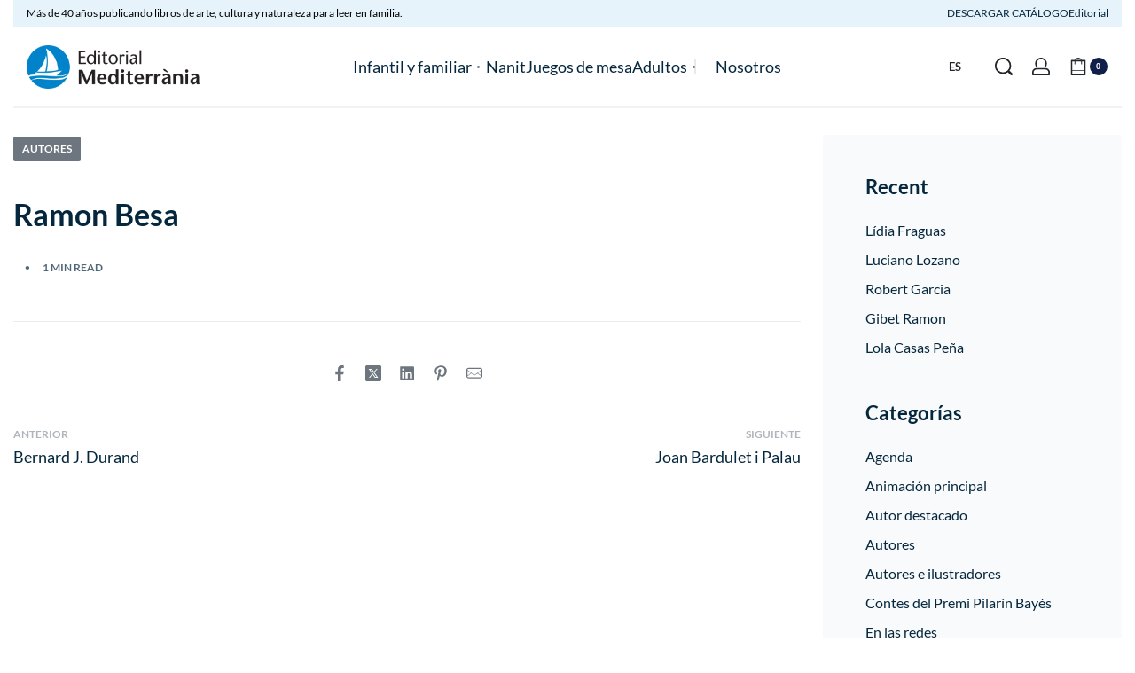

--- FILE ---
content_type: text/html; charset=UTF-8
request_url: https://editorialmediterrania.com/es/ramon-besa-2/
body_size: 66010
content:
<!DOCTYPE html><html lang="es-ES" data-df  data-container="1440" data-xl="2" data-admin-bar="0" class="elementor-kit-35706"><head><script data-no-optimize="1">var litespeed_docref=sessionStorage.getItem("litespeed_docref");litespeed_docref&&(Object.defineProperty(document,"referrer",{get:function(){return litespeed_docref}}),sessionStorage.removeItem("litespeed_docref"));</script> <meta charset="UTF-8"><meta name="viewport" content="width=device-width, initial-scale=1"><link rel="profile" href="//gmpg.org/xfn/11"><link rel="pingback" href="https://editorialmediterrania.com/xmlrpc.php"><style type="text/css" id="wpml-ls-inline-styles-statics-shortcode_actions">.wpml-ls-statics-shortcode_actions, .wpml-ls-statics-shortcode_actions .wpml-ls-sub-menu, .wpml-ls-statics-shortcode_actions a {border-color:#cdcdcd;}.wpml-ls-statics-shortcode_actions a, .wpml-ls-statics-shortcode_actions .wpml-ls-sub-menu a, .wpml-ls-statics-shortcode_actions .wpml-ls-sub-menu a:link, .wpml-ls-statics-shortcode_actions li:not(.wpml-ls-current-language) .wpml-ls-link, .wpml-ls-statics-shortcode_actions li:not(.wpml-ls-current-language) .wpml-ls-link:link {color:#444444;background-color:#ffffff;}.wpml-ls-statics-shortcode_actions .wpml-ls-sub-menu a:hover,.wpml-ls-statics-shortcode_actions .wpml-ls-sub-menu a:focus, .wpml-ls-statics-shortcode_actions .wpml-ls-sub-menu a:link:hover, .wpml-ls-statics-shortcode_actions .wpml-ls-sub-menu a:link:focus {color:#000000;background-color:#eeeeee;}.wpml-ls-statics-shortcode_actions .wpml-ls-current-language > a {color:#444444;background-color:#ffffff;}.wpml-ls-statics-shortcode_actions .wpml-ls-current-language:hover>a, .wpml-ls-statics-shortcode_actions .wpml-ls-current-language>a:focus {color:#000000;background-color:#eeeeee;}</style><meta name='robots' content='index, follow, max-image-preview:large, max-snippet:-1, max-video-preview:-1' /><style>img:is([sizes="auto" i], [sizes^="auto," i]) { contain-intrinsic-size: 3000px 1500px }</style><title>Ramon Besa - Editorial Mediterrània</title><meta name="description" content="Descobreix un món de meravelles a través dels llibres de la nostra editorial especialitzada en art, cultura i natura per a famílies. Amb il·lustracions fascinants i històries enriquidores, inspirem el descobriment i la curiositat en petits i grans, connectant-los amb el patrimoni cultural i el meravellós món natural que ens envolta" /><link rel="canonical" href="https://editorialmediterrania.com/es/ramon-besa-2/" /><meta property="og:locale" content="es_ES" /><meta property="og:type" content="article" /><meta property="og:title" content="Ramon Besa - Editorial Mediterrània" /><meta property="og:description" content="Descobreix un món de meravelles a través dels llibres de la nostra editorial especialitzada en art, cultura i natura per a famílies. Amb il·lustracions fascinants i històries enriquidores, inspirem el descobriment i la curiositat en petits i grans, connectant-los amb el patrimoni cultural i el meravellós món natural que ens envolta" /><meta property="og:url" content="https://editorialmediterrania.com/es/ramon-besa-2/" /><meta property="og:site_name" content="Editorial Mediterrània" /><meta property="article:published_time" content="2015-07-15T12:25:08+00:00" /><meta property="article:modified_time" content="2015-07-27T07:25:37+00:00" /><meta property="og:image" content="https://editorialmediterrania.com/wp-content/uploads/2023/03/cropped-LOGO-ED_MEDITERRANIA_OK-2.png" /><meta property="og:image:width" content="512" /><meta property="og:image:height" content="512" /><meta property="og:image:type" content="image/png" /><meta name="author" content="Victor Font" /><meta name="twitter:card" content="summary_large_image" /><meta name="twitter:creator" content="@edmediterrania" /><meta name="twitter:site" content="@edmediterrania" /><meta name="twitter:label1" content="Escrito por" /><meta name="twitter:data1" content="Victor Font" /> <script type="application/ld+json" class="yoast-schema-graph">{"@context":"https://schema.org","@graph":[{"@type":"Article","@id":"https://editorialmediterrania.com/es/ramon-besa-2/#article","isPartOf":{"@id":"https://editorialmediterrania.com/es/ramon-besa-2/"},"author":{"name":"Victor Font","@id":"https://editorialmediterrania.com/es/#/schema/person/3b7c22d36bef294596d9cd760ab22957"},"headline":"Ramon Besa","datePublished":"2015-07-15T12:25:08+00:00","dateModified":"2015-07-27T07:25:37+00:00","mainEntityOfPage":{"@id":"https://editorialmediterrania.com/es/ramon-besa-2/"},"wordCount":2,"publisher":{"@id":"https://editorialmediterrania.com/es/#organization"},"articleSection":["Autores"],"inLanguage":"es"},{"@type":"WebPage","@id":"https://editorialmediterrania.com/es/ramon-besa-2/","url":"https://editorialmediterrania.com/es/ramon-besa-2/","name":"Ramon Besa - Editorial Mediterrània","isPartOf":{"@id":"https://editorialmediterrania.com/es/#website"},"datePublished":"2015-07-15T12:25:08+00:00","dateModified":"2015-07-27T07:25:37+00:00","description":"Descobreix un món de meravelles a través dels llibres de la nostra editorial especialitzada en art, cultura i natura per a famílies. Amb il·lustracions fascinants i històries enriquidores, inspirem el descobriment i la curiositat en petits i grans, connectant-los amb el patrimoni cultural i el meravellós món natural que ens envolta","inLanguage":"es","potentialAction":[{"@type":"ReadAction","target":["https://editorialmediterrania.com/es/ramon-besa-2/"]}]},{"@type":"WebSite","@id":"https://editorialmediterrania.com/es/#website","url":"https://editorialmediterrania.com/es/","name":"Editorial Mediterrania","description":"Llibres que t’obriran nous mons","publisher":{"@id":"https://editorialmediterrania.com/es/#organization"},"alternateName":"Llibres infantils d'art, cultura i natura","potentialAction":[{"@type":"SearchAction","target":{"@type":"EntryPoint","urlTemplate":"https://editorialmediterrania.com/es/?s={search_term_string}"},"query-input":"required name=search_term_string"}],"inLanguage":"es"},{"@type":"Organization","@id":"https://editorialmediterrania.com/es/#organization","name":"Editorial Mediterrania","alternateName":"Llibres d'art, cultura i natura per infants i famílies","url":"https://editorialmediterrania.com/es/","logo":{"@type":"ImageObject","inLanguage":"es","@id":"https://editorialmediterrania.com/es/#/schema/logo/image/","url":"https://editorialmediterrania.com/wp-content/uploads/2023/03/LOGO-ED_MEDITERRANIA_OK-2.png","contentUrl":"https://editorialmediterrania.com/wp-content/uploads/2023/03/LOGO-ED_MEDITERRANIA_OK-2.png","width":1200,"height":300,"caption":"Editorial Mediterrania"},"image":{"@id":"https://editorialmediterrania.com/es/#/schema/logo/image/"},"sameAs":["https://x.com/edmediterrania","https://www.instagram.com/editorialmediterrania/"]},{"@type":"Person","@id":"https://editorialmediterrania.com/es/#/schema/person/3b7c22d36bef294596d9cd760ab22957","name":"Victor Font","url":"https://editorialmediterrania.com/es/author/victor-font/"}]}</script> <link rel='dns-prefetch' href='//capi-automation.s3.us-east-2.amazonaws.com' /><link rel='dns-prefetch' href='//www.googletagmanager.com' /><link href='//fonts.gstatic.com' crossorigin rel='preconnect' /><link href='//fonts.googleapis.com' rel='preconnect' /><link href='//use.typekit.net' crossorigin rel='preconnect' /><style id="litespeed-ccss">body:after{content:url(/wp-content/plugins/instagram-feed/img/sbi-sprite.png);display:none}ul{box-sizing:border-box}:root{--wp--preset--font-size--normal:16px;--wp--preset--font-size--huge:42px}.screen-reader-text{border:0;clip:rect(1px,1px,1px,1px);clip-path:inset(50%);height:1px;margin:-1px;overflow:hidden;padding:0;position:absolute;width:1px;word-wrap:normal!important}:where(figure){margin:0 0 1em}:root{--wp--preset--aspect-ratio--square:1;--wp--preset--aspect-ratio--4-3:4/3;--wp--preset--aspect-ratio--3-4:3/4;--wp--preset--aspect-ratio--3-2:3/2;--wp--preset--aspect-ratio--2-3:2/3;--wp--preset--aspect-ratio--16-9:16/9;--wp--preset--aspect-ratio--9-16:9/16;--wp--preset--color--black:#000000;--wp--preset--color--cyan-bluish-gray:#abb8c3;--wp--preset--color--white:#ffffff;--wp--preset--color--pale-pink:#f78da7;--wp--preset--color--vivid-red:#cf2e2e;--wp--preset--color--luminous-vivid-orange:#ff6900;--wp--preset--color--luminous-vivid-amber:#fcb900;--wp--preset--color--light-green-cyan:#7bdcb5;--wp--preset--color--vivid-green-cyan:#00d084;--wp--preset--color--pale-cyan-blue:#8ed1fc;--wp--preset--color--vivid-cyan-blue:#0693e3;--wp--preset--color--vivid-purple:#9b51e0;--wp--preset--gradient--vivid-cyan-blue-to-vivid-purple:linear-gradient(135deg,rgba(6,147,227,1) 0%,rgb(155,81,224) 100%);--wp--preset--gradient--light-green-cyan-to-vivid-green-cyan:linear-gradient(135deg,rgb(122,220,180) 0%,rgb(0,208,130) 100%);--wp--preset--gradient--luminous-vivid-amber-to-luminous-vivid-orange:linear-gradient(135deg,rgba(252,185,0,1) 0%,rgba(255,105,0,1) 100%);--wp--preset--gradient--luminous-vivid-orange-to-vivid-red:linear-gradient(135deg,rgba(255,105,0,1) 0%,rgb(207,46,46) 100%);--wp--preset--gradient--very-light-gray-to-cyan-bluish-gray:linear-gradient(135deg,rgb(238,238,238) 0%,rgb(169,184,195) 100%);--wp--preset--gradient--cool-to-warm-spectrum:linear-gradient(135deg,rgb(74,234,220) 0%,rgb(151,120,209) 20%,rgb(207,42,186) 40%,rgb(238,44,130) 60%,rgb(251,105,98) 80%,rgb(254,248,76) 100%);--wp--preset--gradient--blush-light-purple:linear-gradient(135deg,rgb(255,206,236) 0%,rgb(152,150,240) 100%);--wp--preset--gradient--blush-bordeaux:linear-gradient(135deg,rgb(254,205,165) 0%,rgb(254,45,45) 50%,rgb(107,0,62) 100%);--wp--preset--gradient--luminous-dusk:linear-gradient(135deg,rgb(255,203,112) 0%,rgb(199,81,192) 50%,rgb(65,88,208) 100%);--wp--preset--gradient--pale-ocean:linear-gradient(135deg,rgb(255,245,203) 0%,rgb(182,227,212) 50%,rgb(51,167,181) 100%);--wp--preset--gradient--electric-grass:linear-gradient(135deg,rgb(202,248,128) 0%,rgb(113,206,126) 100%);--wp--preset--gradient--midnight:linear-gradient(135deg,rgb(2,3,129) 0%,rgb(40,116,252) 100%);--wp--preset--font-size--small:13px;--wp--preset--font-size--medium:20px;--wp--preset--font-size--large:36px;--wp--preset--font-size--x-large:42px;--wp--preset--font-family--inter:"Inter", sans-serif;--wp--preset--font-family--cardo:Cardo;--wp--preset--spacing--20:0.44rem;--wp--preset--spacing--30:0.67rem;--wp--preset--spacing--40:1rem;--wp--preset--spacing--50:1.5rem;--wp--preset--spacing--60:2.25rem;--wp--preset--spacing--70:3.38rem;--wp--preset--spacing--80:5.06rem;--wp--preset--shadow--natural:6px 6px 9px rgba(0, 0, 0, 0.2);--wp--preset--shadow--deep:12px 12px 50px rgba(0, 0, 0, 0.4);--wp--preset--shadow--sharp:6px 6px 0px rgba(0, 0, 0, 0.2);--wp--preset--shadow--outlined:6px 6px 0px -3px rgba(255, 255, 255, 1), 6px 6px rgba(0, 0, 0, 1);--wp--preset--shadow--crisp:6px 6px 0px rgba(0, 0, 0, 1)}#cookie-law-info-bar{font-size:15px;margin:0 auto;padding:12px 10px;position:absolute;text-align:center;box-sizing:border-box;width:100%;z-index:9999;display:none;left:0;font-weight:300;box-shadow:0-1px 10px 0 rgb(172 171 171/.3)}#cookie-law-info-again{font-size:10pt;margin:0;padding:5px 10px;text-align:center;z-index:9999;box-shadow:#161616 2px 2px 5px 2px}#cookie-law-info-bar span{vertical-align:middle}.cli-plugin-button,.cli-plugin-button:visited{display:inline-block;padding:9px 12px;color:#fff;text-decoration:none;position:relative;margin-left:5px;text-decoration:none}.cli-plugin-main-link{margin-left:0;font-weight:550;text-decoration:underline}.cli-plugin-button,.cli-plugin-button:visited,.medium.cli-plugin-button,.medium.cli-plugin-button:visited{font-size:13px;font-weight:400;line-height:1}.cli-plugin-button{margin-top:5px}.cli-bar-popup{-moz-background-clip:padding;-webkit-background-clip:padding;background-clip:padding-box;-webkit-border-radius:30px;-moz-border-radius:30px;border-radius:30px;padding:20px}.cli-container-fluid{padding-right:15px;padding-left:15px;margin-right:auto;margin-left:auto}.cli-row{display:-ms-flexbox;display:flex;-ms-flex-wrap:wrap;flex-wrap:wrap;margin-right:-15px;margin-left:-15px}.cli-align-items-stretch{-ms-flex-align:stretch!important;align-items:stretch!important}.cli-px-0{padding-left:0;padding-right:0}.cli-btn{font-size:14px;display:inline-block;font-weight:400;text-align:center;white-space:nowrap;vertical-align:middle;border:1px solid #fff0;padding:.5rem 1.25rem;line-height:1;border-radius:.25rem}.cli-modal-backdrop{position:fixed;top:0;right:0;bottom:0;left:0;z-index:1040;background-color:#000;display:none}.cli-modal-backdrop.cli-fade{opacity:0}.cli-modal a{text-decoration:none}.cli-modal .cli-modal-dialog{position:relative;width:auto;margin:.5rem;font-family:-apple-system,BlinkMacSystemFont,"Segoe UI",Roboto,"Helvetica Neue",Arial,sans-serif,"Apple Color Emoji","Segoe UI Emoji","Segoe UI Symbol";font-size:1rem;font-weight:400;line-height:1.5;color:#212529;text-align:left;display:-ms-flexbox;display:flex;-ms-flex-align:center;align-items:center;min-height:calc(100% - (.5rem*2))}@media (min-width:576px){.cli-modal .cli-modal-dialog{max-width:500px;margin:1.75rem auto;min-height:calc(100% - (1.75rem*2))}}@media (min-width:992px){.cli-modal .cli-modal-dialog{max-width:900px}}.cli-modal-content{position:relative;display:-ms-flexbox;display:flex;-ms-flex-direction:column;flex-direction:column;width:100%;background-color:#fff;background-clip:padding-box;border-radius:.3rem;outline:0}.cli-modal .cli-modal-close{position:absolute;right:10px;top:10px;z-index:1;padding:0;background-color:transparent!important;border:0;-webkit-appearance:none;font-size:1.5rem;font-weight:700;line-height:1;color:#000;text-shadow:0 1px 0#fff}.cli-switch{display:inline-block;position:relative;min-height:1px;padding-left:70px;font-size:14px}.cli-switch input[type="checkbox"]{display:none}.cli-switch .cli-slider{background-color:#e3e1e8;height:24px;width:50px;bottom:0;left:0;position:absolute;right:0;top:0}.cli-switch .cli-slider:before{background-color:#fff;bottom:2px;content:"";height:20px;left:2px;position:absolute;width:20px}.cli-switch .cli-slider{border-radius:34px}.cli-switch .cli-slider:before{border-radius:50%}.cli-tab-content{background:#fff}.cli-tab-content{width:100%;padding:30px}@media (max-width:767px){.cli-tab-content{padding:30px 10px}}.cli-container-fluid{padding-right:15px;padding-left:15px;margin-right:auto;margin-left:auto}.cli-row{display:-ms-flexbox;display:flex;-ms-flex-wrap:wrap;flex-wrap:wrap;margin-right:-15px;margin-left:-15px}.cli-align-items-stretch{-ms-flex-align:stretch!important;align-items:stretch!important}.cli-px-0{padding-left:0;padding-right:0}.cli-btn{font-size:14px;display:inline-block;font-weight:400;text-align:center;white-space:nowrap;vertical-align:middle;border:1px solid #fff0;padding:.5rem 1.25rem;line-height:1;border-radius:.25rem}.cli-modal-backdrop{position:fixed;top:0;right:0;bottom:0;left:0;z-index:1040;background-color:#000;-webkit-transform:scale(0);transform:scale(0)}.cli-modal-backdrop.cli-fade{opacity:0}.cli-modal{position:fixed;top:0;right:0;bottom:0;left:0;z-index:99999;transform:scale(0);overflow:hidden;outline:0;display:none}.cli-modal a{text-decoration:none}.cli-modal .cli-modal-dialog{position:relative;width:auto;margin:.5rem;font-family:inherit;font-size:1rem;font-weight:400;line-height:1.5;color:#212529;text-align:left;display:-ms-flexbox;display:flex;-ms-flex-align:center;align-items:center;min-height:calc(100% - (.5rem*2))}@media (min-width:576px){.cli-modal .cli-modal-dialog{max-width:500px;margin:1.75rem auto;min-height:calc(100% - (1.75rem*2))}}.cli-modal-content{position:relative;display:-ms-flexbox;display:flex;-ms-flex-direction:column;flex-direction:column;width:100%;background-color:#fff;background-clip:padding-box;border-radius:.2rem;box-sizing:border-box;outline:0}.cli-switch{display:inline-block;position:relative;min-height:1px;padding-left:38px;font-size:14px}.cli-switch input[type="checkbox"]{display:none}.cli-switch .cli-slider{background-color:#e3e1e8;height:20px;width:38px;bottom:0;left:0;position:absolute;right:0;top:0}.cli-switch .cli-slider:before{background-color:#fff;bottom:2px;content:"";height:15px;left:3px;position:absolute;width:15px}.cli-switch .cli-slider{border-radius:34px;font-size:0}.cli-switch .cli-slider:before{border-radius:50%}.cli-tab-content{background:#fff}.cli-tab-content{width:100%;padding:5px 30px 5px 5px;box-sizing:border-box}@media (max-width:767px){.cli-tab-content{padding:30px 10px}}.cli-tab-footer .cli-btn{background-color:#00acad;padding:10px 15px;text-decoration:none}.cli-tab-footer .wt-cli-privacy-accept-btn{background-color:#61a229;color:#fff;border-radius:0}.cli-tab-footer{width:100%;text-align:right;padding:20px 0}.cli-col-12{width:100%}.cli-tab-header{display:flex;justify-content:space-between}.cli-tab-header a:before{width:10px;height:2px;left:0;top:calc(50% - 1px)}.cli-tab-header a:after{width:2px;height:10px;left:4px;top:calc(50% - 5px);-webkit-transform:none;transform:none}.cli-tab-header a:before{width:7px;height:7px;border-right:1px solid #4a6e78;border-bottom:1px solid #4a6e78;content:" ";transform:rotate(-45deg);margin-right:10px}.cli-tab-header a.cli-nav-link{position:relative;display:flex;align-items:center;font-size:14px;color:#000;text-transform:capitalize}.cli-tab-header{border-radius:5px;padding:12px 15px;background-color:#f2f2f2}.cli-modal .cli-modal-close{position:absolute;right:0;top:0;z-index:1;-webkit-appearance:none;width:40px;height:40px;padding:0;border-radius:50%;padding:10px;background:#fff0;border:none;min-width:40px}.cli-tab-container h4{font-family:inherit;font-size:16px;margin-bottom:15px;margin:10px 0}#cliSettingsPopup .cli-tab-section-container{padding-top:12px}.cli-privacy-content-text{font-size:14px;line-height:1.4;margin-top:0;padding:0;color:#000}.cli-tab-content{display:none}.cli-tab-section .cli-tab-content{padding:10px 20px 5px 20px}.cli-tab-section{margin-top:5px}@media (min-width:992px){.cli-modal .cli-modal-dialog{max-width:645px}}.cli-switch .cli-slider:after{content:attr(data-cli-disable);position:absolute;right:50px;color:#000;font-size:12px;text-align:right;min-width:80px}.cli-privacy-overview:not(.cli-collapsed) .cli-privacy-content{max-height:60px;overflow:hidden}a.cli-privacy-readmore{font-size:12px;margin-top:12px;display:inline-block;padding-bottom:0;color:#000;text-decoration:underline}.cli-modal-footer{position:relative}a.cli-privacy-readmore:before{content:attr(data-readmore-text)}.cli-modal-close svg{fill:#000}span.cli-necessary-caption{color:#000;font-size:12px}.cli-tab-container .cli-row{max-height:500px;overflow-y:auto}.cli-tab-section .cookielawinfo-row-cat-table td,.cli-tab-section .cookielawinfo-row-cat-table th{font-size:12px}.wt-cli-sr-only{display:none;font-size:16px}.cli-bar-container{float:none;margin:0 auto;display:-webkit-box;display:-moz-box;display:-ms-flexbox;display:-webkit-flex;display:flex;justify-content:space-between;-webkit-box-align:center;-moz-box-align:center;-ms-flex-align:center;-webkit-align-items:center;align-items:center}.cli-bar-btn_container{margin-left:20px;display:-webkit-box;display:-moz-box;display:-ms-flexbox;display:-webkit-flex;display:flex;-webkit-box-align:center;-moz-box-align:center;-ms-flex-align:center;-webkit-align-items:center;align-items:center;flex-wrap:nowrap}.cli-bar-btn_container a{white-space:nowrap}.cli-style-v2 .cli-plugin-main-link{font-weight:inherit}.cli-style-v2{font-size:11pt;line-height:18px;font-weight:400}.cli-style-v2 .cli-bar-message{width:70%;text-align:left}.cli-style-v2 .cli-bar-btn_container .cli_action_button,.cli-style-v2 .cli-bar-btn_container .cli_settings_button{margin-left:5px}.cli-style-v2 .cli-plugin-main-link:not(.cli-plugin-button),.cli-style-v2 .cli_settings_button:not(.cli-plugin-button),.cli-style-v2 .cli_action_button:not(.cli-plugin-button){text-decoration:underline}.cli-style-v2 .cli-bar-btn_container .cli-plugin-button{margin-top:5px;margin-bottom:5px}.wt-cli-necessary-checkbox{display:none!important}@media (max-width:985px){.cli-style-v2 .cli-bar-message{width:100%}.cli-style-v2.cli-bar-container{justify-content:left;flex-wrap:wrap}.cli-style-v2 .cli-bar-btn_container{margin-left:0;margin-top:10px}}.wt-cli-ckyes-brand-logo{display:flex;align-items:center;font-size:9px;color:#111;font-weight:400}.wt-cli-ckyes-brand-logo img{width:65px;margin-left:2px}.wt-cli-privacy-overview-actions{padding-bottom:0}@media only screen and (max-width:479px) and (min-width:320px){.cli-style-v2 .cli-bar-btn_container{flex-wrap:wrap}}.wt-cli-cookie-description{font-size:14px;line-height:1.4;margin-top:0;padding:0;color:#000}.elementor-screen-only,.screen-reader-text{height:1px;margin:-1px;overflow:hidden;padding:0;position:absolute;top:-10000em;width:1px;clip:rect(0,0,0,0);border:0}.elementor *,.elementor :after,.elementor :before{box-sizing:border-box}.elementor a{box-shadow:none;text-decoration:none}.elementor img{border:none;border-radius:0;box-shadow:none;height:auto;max-width:100%}.elementor-widget-wrap .elementor-element.elementor-widget__width-auto{max-width:100%}.elementor-element{--flex-direction:initial;--flex-wrap:initial;--justify-content:initial;--align-items:initial;--align-content:initial;--gap:initial;--flex-basis:initial;--flex-grow:initial;--flex-shrink:initial;--order:initial;--align-self:initial;align-self:var(--align-self);flex-basis:var(--flex-basis);flex-grow:var(--flex-grow);flex-shrink:var(--flex-shrink);order:var(--order)}.elementor-element:where(.e-con-full,.elementor-widget){align-content:var(--align-content);align-items:var(--align-items);flex-direction:var(--flex-direction);flex-wrap:var(--flex-wrap);gap:var(--row-gap) var(--column-gap);justify-content:var(--justify-content)}:root{--page-title-display:block}h1.entry-title{display:var(--page-title-display)}.elementor-section{position:relative}.elementor-section .elementor-container{display:flex;margin-left:auto;margin-right:auto;position:relative}@media (max-width:1024px){.elementor-section .elementor-container{flex-wrap:wrap}}.elementor-section.elementor-section-boxed>.elementor-container{max-width:1140px}.elementor-widget-wrap{align-content:flex-start;flex-wrap:wrap;position:relative;width:100%}.elementor:not(.elementor-bc-flex-widget) .elementor-widget-wrap{display:flex}.elementor-widget-wrap>.elementor-element{width:100%}.elementor-widget{position:relative}.elementor-widget:not(:last-child){margin-bottom:var(--kit-widget-spacing,20px)}.elementor-widget:not(:last-child).elementor-widget__width-auto{margin-bottom:0}.elementor-column{display:flex;min-height:1px;position:relative}.elementor-column-gap-default>.elementor-column>.elementor-element-populated{padding:10px}@media (min-width:768px){.elementor-column.elementor-col-33{width:33.333%}.elementor-column.elementor-col-100{width:100%}}@media (max-width:767px){.elementor-column{width:100%}}@media (prefers-reduced-motion:no-preference){html{scroll-behavior:smooth}}.e-con{--border-radius:0;--border-top-width:0px;--border-right-width:0px;--border-bottom-width:0px;--border-left-width:0px;--border-style:initial;--border-color:initial;--container-widget-width:100%;--container-widget-height:initial;--container-widget-flex-grow:0;--container-widget-align-self:initial;--content-width:min(100%,var(--container-max-width,1140px));--width:100%;--min-height:initial;--height:auto;--text-align:initial;--margin-top:0px;--margin-right:0px;--margin-bottom:0px;--margin-left:0px;--padding-top:var(--container-default-padding-top,10px);--padding-right:var(--container-default-padding-right,10px);--padding-bottom:var(--container-default-padding-bottom,10px);--padding-left:var(--container-default-padding-left,10px);--position:relative;--z-index:revert;--overflow:visible;--gap:var(--widgets-spacing,20px);--row-gap:var(--widgets-spacing-row,20px);--column-gap:var(--widgets-spacing-column,20px);--overlay-mix-blend-mode:initial;--overlay-opacity:1;--e-con-grid-template-columns:repeat(3,1fr);--e-con-grid-template-rows:repeat(2,1fr);border-radius:var(--border-radius);height:var(--height);min-height:var(--min-height);min-width:0;overflow:var(--overflow);position:var(--position);width:var(--width);z-index:var(--z-index);--flex-wrap-mobile:wrap;margin-block-end:var(--margin-block-end);margin-block-start:var(--margin-block-start);margin-inline-end:var(--margin-inline-end);margin-inline-start:var(--margin-inline-start);padding-inline-end:var(--padding-inline-end);padding-inline-start:var(--padding-inline-start);--margin-block-start:var(--margin-top);--margin-block-end:var(--margin-bottom);--margin-inline-start:var(--margin-left);--margin-inline-end:var(--margin-right);--padding-inline-start:var(--padding-left);--padding-inline-end:var(--padding-right);--padding-block-start:var(--padding-top);--padding-block-end:var(--padding-bottom);--border-block-start-width:var(--border-top-width);--border-block-end-width:var(--border-bottom-width);--border-inline-start-width:var(--border-left-width);--border-inline-end-width:var(--border-right-width)}.e-con.e-flex{--flex-direction:column;--flex-basis:auto;--flex-grow:0;--flex-shrink:1;flex:var(--flex-grow) var(--flex-shrink) var(--flex-basis)}.e-con-full,.e-con>.e-con-inner{padding-block-end:var(--padding-block-end);padding-block-start:var(--padding-block-start);text-align:var(--text-align)}.e-con-full.e-flex,.e-con.e-flex>.e-con-inner{flex-direction:var(--flex-direction)}.e-con,.e-con>.e-con-inner{display:var(--display)}.e-con-boxed.e-flex{align-content:normal;align-items:normal;flex-direction:column;flex-wrap:nowrap;justify-content:normal}.e-con-boxed{gap:initial;text-align:initial}.e-con.e-flex>.e-con-inner{align-content:var(--align-content);align-items:var(--align-items);align-self:auto;flex-basis:auto;flex-grow:1;flex-shrink:1;flex-wrap:var(--flex-wrap);justify-content:var(--justify-content)}.e-con>.e-con-inner{gap:var(--row-gap) var(--column-gap);height:100%;margin:0 auto;max-width:var(--content-width);padding-inline-end:0;padding-inline-start:0;width:100%}:is(.elementor-section-wrap,[data-elementor-id])>.e-con{--margin-left:auto;--margin-right:auto;max-width:min(100%,var(--width))}.e-con .elementor-widget.elementor-widget{margin-block-end:0}.e-con:before{border-block-end-width:var(--border-block-end-width);border-block-start-width:var(--border-block-start-width);border-color:var(--border-color);border-inline-end-width:var(--border-inline-end-width);border-inline-start-width:var(--border-inline-start-width);border-radius:var(--border-radius);border-style:var(--border-style);content:var(--background-overlay);display:block;height:max(100% + var(--border-top-width) + var(--border-bottom-width),100%);left:calc(0px - var(--border-left-width));mix-blend-mode:var(--overlay-mix-blend-mode);opacity:var(--overlay-opacity);position:absolute;top:calc(0px - var(--border-top-width));width:max(100% + var(--border-left-width) + var(--border-right-width),100%)}.e-con .elementor-widget{min-width:0}.e-con>.elementor-widget>.elementor-widget-container{height:100%}.elementor.elementor .e-con>.elementor-widget{max-width:100%}@media (max-width:767px){.e-con.e-flex{--width:100%;--flex-wrap:var(--flex-wrap-mobile)}}.elementor-button{background-color:#69727d;border-radius:3px;color:#fff;display:inline-block;font-size:15px;line-height:1;padding:12px 24px;fill:#fff;text-align:center}.elementor-button:visited{color:#fff}.elementor-button-content-wrapper{display:flex;flex-direction:row;gap:5px;justify-content:center}.elementor-button-text{display:inline-block}.elementor-button span{text-decoration:inherit}@media (max-width:767px){.elementor .elementor-hidden-mobile{display:none}}:root{--zero-px:0px;--primary-ff:"Helvetica Neue",Helvetica,Arial,sans-serif;--secondary-ff:var(--primary-ff);--body-font-family:var(--primary-ff);--body-font-size:15px;--font-weight-bold:600;--h-text-transform:uppercase;--system-font:-apple-system,BlinkMacSystemFont,"Segoe UI",Roboto,"Helvetica Neue",Arial,"Noto Sans",sans-serif,"Apple Color Emoji","Segoe UI Emoji","Segoe UI Symbol","Noto Color Emoji";--h1-font-size:2rem;--h2-font-size:1.5rem;--h3-font-size:1.25rem;--h4-font-size:1rem;--body-bg-color:HSL(var(--neutral-0));--body-color:HSL(var(--neutral-7));--link-color:HSL(var(--neutral-10));--accent-color:HSL(var(--neutral-8));--accent-text-color:HSL(var(--neutral-0));--header-default--height:150px;--container-max-width:1440px;--half-gutter-size:15px;--main-gutter-size:var(--half-gutter-size);--content-padding-top:3.125rem;--content-padding-bottom:5.625rem;--admin-bar:46px;--site-width:100vw;--sidebar-size:27%;--sidebar-margin:2%;--neutral-hue:210;--neutral-0:var(--neutral-hue),var(--nst, 0%),100%;--neutral-1:var(--neutral-hue),var(--nst, 17%),98%;--neutral-2:var(--neutral-hue),var(--nst, 16%),93%;--neutral-3:var(--neutral-hue),var(--nst, 14%),89%;--neutral-4:var(--neutral-hue),var(--nst, 14%),83%;--neutral-5:var(--neutral-hue),var(--nst, 11%),71%;--neutral-6:var(--neutral-hue),var(--nst, 7%),46%;--neutral-7:var(--neutral-hue),var(--nst, 9%),31%;--neutral-8:var(--neutral-hue),var(--nst, 10%),23%;--neutral-9:var(--neutral-hue),var(--nst, 11%),15%;--neutral-10:var(--neutral-hue),var(--nst, 0%),0%}@media (min-width:1025px){:root{--site-width:calc(100vw - var(--scrollbar-width, 0px))}}@media (min-width:1025px) and (max-width:1440px) and (min-height:480px) and (max-height:768px){:root{--full-vp-height:780px}}:root[data-admin-bar="0"]{--admin-bar:var(--zero-px)}@media (min-width:768px){:root{--body-font-size:16px;--h1-font-size:3rem;--h2-font-size:2rem;--h3-font-size:1.5rem;--h4-font-size:1.25rem;--admin-bar:32px}}@media (max-width:1024px){:root{--sidebar-size:38%;--sidebar-margin:0%}}*,::after,::before{box-sizing:border-box}html{-webkit-text-size-adjust:100%;font-size:var(--body-font-size,16px)}body{margin:0;font-family:var(--body-font-family);font-size:var(--body-font-size);font-weight:var(--body-font-weight,400);line-height:var(--body-line-height,1.7);color:var(--body-color);text-align:start;background-color:var(--body-bg-color);background-image:var(--body-bg-image,none);background-repeat:var(--body-bg-repeat,repeat);background-attachment:var(--body-bg-attachment,scroll);background-position:var(--body-bg-posx,50%) var(--body-bg-posy,50%);background-size:var(--body-bg-size,auto);overflow-y:scroll}h1,h2,h3,h4{margin-top:0;margin-bottom:1.375rem;text-rendering:optimizeSpeed;word-break:break-word;font-family:inherit;font-weight:var(--font-weight-bold);line-height:1.2;color:inherit}h1{font-size:var(--h1-font-size)}h2{font-size:var(--h2-font-size)}h3{font-size:var(--h3-font-size)}h4{font-size:var(--h4-font-size)}p{margin-top:0;margin-bottom:var(--paragraph-spacing,1.25rem)}a{color:var(--link-color);text-decoration:none}figure{margin:0 0 1rem}img,svg{vertical-align:middle}form{margin-bottom:0}label{display:inline-block;margin-bottom:.5rem}button{border-radius:0}button,input{margin:0;font-family:inherit;line-height:inherit;font-size:1em;vertical-align:baseline}button,input{overflow:visible}[type=button],[type=submit],button{-webkit-appearance:button}input[type=email],input[type=password],input[type=search],input[type=text]{outline:0;display:block;width:100%;height:var(--inp-h,calc(2.5625rem + 2px));padding:var(--inp-p,.625rem .8125rem);font-size:var(--inp-fz,.875rem);font-weight:var(--inp-fw,400);line-height:var(--inp-lh,1.5);color:var(--inp-c,HSL(var(--neutral-7)));background-color:var(--inp-bgc,HSL(var(--neutral-0)));background-clip:padding-box;border:var(--inp-bw,1px) var(--inp-bs,solid) var(--inp-bc,HSL(var(--neutral-4)));border-radius:var(--inp-br,2px)}input[type=checkbox]{margin-right:.375rem}[type=search]{-webkit-appearance:none}[type=search]::-webkit-search-decoration{-webkit-appearance:none}ul ul{margin-bottom:0}ul{margin:1.25rem 0;padding:0 0 0 1.875rem}ul li ul{list-style-type:circle}nav ul{list-style:none;list-style-image:none}li>ul{margin:0}table{border-collapse:collapse;border-spacing:0;vertical-align:middle;width:100%;margin:0 0 1.5625rem}th{border:0;padding:.5rem .625rem;text-align:inherit}td{padding:.5rem .75rem}tbody tr,thead tr{border:1px solid HSL(var(--neutral-2))}tbody td{border-right:1px solid HSL(var(--neutral-2))}.btn,button,button[type=button],button[type=submit]{display:var(--btn-dsp,inline-flex);border-radius:var(--btn-br,initial);display:inline-flex;align-items:center;justify-content:center;font-weight:var(--font-weight-bold);color:var(--body-color);text-align:center;vertical-align:middle;background-color:#fff0;border:1px solid #fff0;padding:0;font-size:1rem;line-height:1.5}.rey-siteWrapper{position:relative;min-height:calc(100vh - var(--admin-bar));overflow:var(--site-wrapper-overflow,hidden)}@media (min-width:1025px){.rey-siteWrapper{padding-top:var(--page-padding-top,var(--zero-px));padding-right:var(--page-padding-right,var(--zero-px));padding-bottom:var(--page-padding-bottom,var(--zero-px));padding-left:var(--page-padding-left,var(--zero-px))}}.rey-siteContainer{padding-top:1.875rem;padding-bottom:3.125rem;padding-right:var(--main-gutter-size);padding-left:var(--main-gutter-size);width:100%;margin-right:auto;margin-left:auto;max-width:var(--container-max-width)}@media (min-width:1025px){[data-xl="2"] .rey-siteContainer{padding-top:var(--content-padding-top);padding-bottom:var(--content-padding-bottom);padding-right:calc(var(--content-padding-right,0px) + var(--main-gutter-size));padding-left:calc(var(--content-padding-left,0px) + var(--main-gutter-size))}}.rey-siteRow{display:flex;flex-wrap:wrap}.rey-siteMain{position:relative;width:100%;flex:0 1 100%;max-width:100%}.rey-siteMain-inner{margin:0 auto}.screen-reader-text{clip:rect(1px,1px,1px,1px);position:absolute!important;height:1px;width:1px;overflow:hidden}[data-lazy-hidden]{display:none}[data-transparent]{opacity:0}[data-abs]{--i-pos:absolute;position:absolute;top:0;left:0;z-index:0}.rey-siteHeader{position:var(--hdr-p,relative);top:var(--hdr-t,initial);color:var(--header-text-color,HSL(var(--neutral-9)));background-color:var(--header-bgcolor,transparent);box-shadow:var(--hdr-bs,initial)}.rey-siteLogo a{display:block}.rey-siteLogo .custom-logo{display:var(--logo-ds,inline-block);height:auto;width:var(--logo--width,auto);max-width:var(--logo--max-width,150px);min-width:var(--logo--min-width,40px);max-height:var(--logo--max-height,initial)}.rey-siteLogo .custom-logo:not(:only-of-type){display:none}@media (min-width:1025px){.rey-siteLogo .custom-logo:not(:only-of-type){display:inline-block}.rey-siteLogo .rey-mobileLogo{display:none}}.rey-headerIcon{margin-inline-start:var(--hi-m,initial)}@media (max-width:767px){.rey-headerIcon svg{overflow:visible}}.rey-headerIcon-btn{font-size:var(--hib-fz,.875rem);display:var(--hib-d,flex);text-transform:var(--hib-ttr,uppercase);color:var(--hib-c,inherit);position:var(--hib-p,relative);flex-wrap:var(--hib-fw,initial);z-index:var(--hib-z,initial)}.rey-headerIcon-icon{position:relative;font-size:var(--icon-size,1.25rem);display:var(--hicon-d,block)}.rey-headerIcon-icon .rey-icon{font-size:inherit;display:var(--hibi-d,block)}.rey-headerIcon-btnText{display:var(--hibt-d,none);flex:var(--hibt-f,initial);align-items:center;justify-content:center;order:var(--hibt-o,initial);gap:.2em;font-size:.8rem;line-height:1;margin-left:var(--hibt-ml,initial);margin-right:var(--hibt-mr,var(--text-distance,.5em));margin-top:var(--hibt-mt,initial)}@media (min-width:1025px){.rey-headerIcon-btnText{--hibt-d:flex}}.rey-headerIcon-counter{--loader-d:none;font-family:var(--system-font,sans-serif);font-size:var(--hibtc-fz,8px);line-height:1;position:relative;top:var(--hibtc-t,initial);display:inline-flex;align-items:center;justify-content:center;align-self:var(--hibtc-as,initial)}.rey-icon{font-size:var(--i-fz,1rem);height:1em;width:1em;display:var(--i-ds,inline-block);fill:currentColor;position:var(--i-pos,relative);vertical-align:middle;top:var(--i-top,initial);transform:var(--i-tr,initial)}.btn .rey-icon,button .rey-icon{--i-fz:1em}.rey-langSwitcher{--hibt-d:inline-flex}.rey-langSwitcher.rey-langSwitcher .rey-header-dropPanel-btn{line-height:1.3}.rey-langSwitcher.rey-langSwitcher .rey-header-dropPanel-btn:before{content:var(--flag-url);display:inline-block;margin-right:.5em;vertical-align:middle;line-height:1}.rey-mainNavigation-mobileBtn{display:var(--nav-breakpoint-mobile,none);background-color:var(--nav-mobile-btn--bg-color,transparent);margin-left:var(--hbg-ml,initial);margin-right:var(--hbg-mr,initial)}.rey-mainNavigation-mobileBtn .rey-icon-close{--stroke-width:16px;opacity:0;position:absolute;top:calc(50% - .5em);left:calc(50% - .5em);transform:rotate(45deg);font-size:.8em}.rey-mainNavigation{--logo-mb:0.9375rem;position:relative;flex-grow:var(--nav-fg,initial);padding-left:var(--nav-pl,initial);padding-right:var(--nav-pr,initial)}.rey-mainMenu{list-style:none;margin:0;padding:0}.rey-mainMenu a{text-decoration:none}.rey-mainMenu>.menu-item>a{position:relative;color:inherit;display:inline-block;padding:0;font-size:.875rem;font-weight:500}.rey-mainMenu .menu-item-has-children{--padding-factor:1.5;--distance-factor:0.55;--indicator-distance:Max( var(--indicator-padding, 12px), 16px );position:relative}.rey-mainMenu .depth--0>.sub-menu{display:none}.rey-mainNavigation.rey-mainNavigation--desktop{display:var(--nav-breakpoint-desktop,flex)}.rey-mainMenu--desktop{display:inline-flex;gap:calc(var(--header-nav-x-spacing,1rem)*2)}.rey-mainMenu--desktop .menu-item-has-children>a>span{position:relative;display:inline-block}.rey-mainNavigation--mobile,.rey-mega-gs{display:none}.rey-siteHeader:is(.header-pos--absolute,.header-pos--fixed){left:0;z-index:990;width:100%}.rey-siteHeader:is(.header-pos--absolute,.header-pos--fixed)+.rey-siteHeader-helper{height:var(--header-default--height)}.rey-siteHeader.header-pos--fixed{--hdr-p:fixed;--hdr-t:var(--admin-bar)}.widget{position:relative;margin-top:var(--widget-mt,3.125rem);font-size:1rem}.widget:first-child{--widget-mt:0}.widget-title{margin-bottom:var(--widget-title-mb,1.5625rem);color:var(--body-color);font-size:var(--widget-title-size,1rem);text-transform:none}@media (min-width:1025px){.widget-title{font-size:22px}}.rey-sidebar{position:relative;width:100%;margin-top:4em}@media (min-width:768px){.rey-sidebar{margin-top:0;flex:0 0 var(--sidebar-size);max-width:var(--sidebar-size)}}@media (min-width:768px){.rey-siteMain~.rey-sidebar{margin-left:var(--sidebar-margin)}}.rey-postItem{position:relative}.rey-postHeader{margin-bottom:1.875rem}.rey-postCategories{margin-bottom:1.875rem}.rey-postCategories ul{list-style:none;margin:0;padding:0}.rey-postCategories li{display:inline-block;margin:0 .3125rem .625rem 0}.rey-postCategories a{font-size:.75rem;font-weight:var(--font-weight-bold);text-transform:uppercase;line-height:1;padding:.5rem .625rem;background-color:HSL(var(--neutral-6));color:HSL(var(--neutral-0));border-radius:2px;display:block}.rey-postTitle{font-size:1.75rem;margin-bottom:1.875rem;letter-spacing:-.7px}@media (min-width:1025px){.rey-postTitle{font-size:2.125rem;margin-left:auto;margin-right:auto}}.rey-postTitle.entry-title{display:block}.rey-postInfo{font-size:.75rem;text-transform:uppercase;font-weight:var(--font-weight-bold);opacity:.7}.rey-postInfo>span{display:inline-block}@media (min-width:1025px){.post-width--c .rey-siteMain-inner{--post-width:calc(var(--container-max-width) * 0.65);max-width:var(--post-width)}}.single .rey-postDuration{margin-left:.9375rem}.single .rey-postDuration:before{content:"•";display:inline-block;font-size:10px;vertical-align:middle;top:-1px;position:relative;margin-right:.75rem;left:-2px}.rey-postMedia{position:relative;margin-bottom:1.875rem}.rey-postMedia .rey-postCategories{position:absolute;bottom:calc(1rem + 2%);z-index:2;margin-bottom:0;left:calc(1rem + 2%)}@media (min-width:1025px){.rey-postMedia .rey-postCategories{bottom:calc(2.5rem + 2%);left:calc(2.5rem + 2%)}}.rey-postMedia .rey-postCategories a{background-color:HSL(var(--neutral-0));color:HSL(var(--neutral-7))}.single-post .rey-postMedia .rey-postCategories{display:none}.rey-postMedia:after{content:"";position:absolute;z-index:1;top:0;right:0;bottom:0;left:0;background:linear-gradient(to bottom left,transparent 20%,rgb(0 0 0/.4) 100%);opacity:.2}.rey-postMedia img{display:block;max-width:100%;width:100%;height:auto}@media (min-width:1025px){.single .rey-postItem .rey-postMedia{margin-left:calc(25% - var(--post-align-wide-size,25vw));margin-right:calc(25% - var(--post-align-wide-size,25vw));width:auto;max-width:1000%}}.rey-postThumbnail .wp-post-image{display:block;max-width:100%;width:100%;height:auto;border-radius:var(--post-thumbnail-radius,0)}.rey-postNav.post-navigation br{display:none}.elementor-button{font-weight:var(--btn-fw,500)}.elementor-widget-button .elementor-button-content-wrapper{-webkit-box-align:center;-ms-flex-align:center;align-items:center}.elementor-section{display:-webkit-box;display:-ms-flexbox;display:flex;-webkit-box-pack:center;-ms-flex-pack:center;justify-content:center}.elementor-section .elementor-container{--col-gap:calc(2 * var(--half-gutter-size));-webkit-box-flex:1;-ms-flex:1;flex:1;width:100%}.elementor-section .elementor-column{padding-left:var(--column-dir-left,var(--col-gap));padding-right:var(--column-dir-right,0)}.elementor-section .elementor-column>.elementor-element-populated{padding:0}.elementor-column-gap-no{--half-gutter-size:var(--zero-px)}.elementor-column-gap-default{--half-gutter-size:15px}:is(.rey-pbTemplate--gs-hfc,.rey-pageCover,.rey-siteHeader--custom,.rey-siteFooter--custom,.rey-noSp) .elementor-top-section.elementor-section-boxed>.elementor-container{--ec-max-width:calc(var(--container-max-width) - (var(--main-gutter-size) * 2));--ec-gap:var(--col-gap);max-width:calc(var(--container-max-width) + var(--col-gap) - var(--main-gutter-size)*2)}.elementor-section .elementor-container{margin-left:var(--section-container-dir-left,calc(-1 * var(--col-gap)));margin-right:var(--section-container-dir-right,0)}.elementor-section.elementor-section-boxed>.elementor-container{max-width:calc(var(--container-max-width) + var(--col-gap))}.elementor-section.elementor-section-boxed>.elementor-container{max-width:var(--boxed-max-width,var(--container-max-width))}.rey-flexWrap>.elementor-container{-ms-flex-wrap:wrap;flex-wrap:wrap}.elementor-top-section{margin-right:var(--main-gutter-size);margin-left:var(--main-gutter-size)}:is(.rey-pbTemplate--gs-hfc,.rey-pageCover,.rey-siteHeader--custom,.rey-siteFooter--custom,.rey-noSp) .elementor-top-section{padding-right:var(--main-gutter-size);padding-left:var(--main-gutter-size);margin-left:0;margin-right:0}.reyEl-menu-navWrapper{overflow:var(--mn-wr-ov,initial)}.reyEl-menu-nav{list-style:none;margin:0;padding:var(--mn-p,0);display:-webkit-box;display:-ms-flexbox;display:flex;-ms-flex-wrap:var(--mn-fw,wrap);flex-wrap:var(--mn-fw,wrap);-webkit-box-orient:vertical;-webkit-box-direction:normal;-ms-flex-direction:var(--mn-fd,initial);flex-direction:var(--mn-fd,initial);-webkit-column-gap:var(--distance,0);-moz-column-gap:var(--distance,0);column-gap:var(--distance,0)}.reyEl-menu-nav a{display:var(--mn-d,inline-flex);position:relative}.reyEl-menu-nav a span{white-space:var(--mn-sp-ws,initial)}.reyEl-menu--horizontal{--distance:0.5em;--mn-fd:row;--mn-d:flex}.__hamburger{position:relative;color:inherit}.__hamburger:before{content:"";position:absolute;left:-.3rem;top:-.3rem;width:calc(100% + .6rem);height:calc(100% + .6rem)}.__hamburger .__bars{display:flex;flex-direction:column;margin-top:calc(-1*var(--hbg-bars-distance,4px))}.__hamburger span{display:var(--hbg-bars-d,block);overflow:hidden;width:var(--hbg-bars-width,20px);height:var(--hbg-bars-thick,2px);border-radius:var(--hbg-bars-roundness,4px);background-color:currentColor;transform-origin:var(--hbg-bars-tro,100% 50%);transform:var(--hbg-bars-tr,scaleX(1));margin-top:var(--hbg-bars-distance,4px)}.__hamburger span:nth-child(2){width:var(--hbg-bars-w2,var(--hbg-bars-width,20px));transform:var(--hbg-bars-tr2,var(--hbg-bars-tr,scaleX(1)))}.__hamburger span:nth-child(3){--hbg-bars-d:var(--hbg-bars-d3, block);width:var(--hbg-bars-w3,var(--hbg-bars-width,20px))}.__hamburger .rey-icon-close{--stroke-width:16px;opacity:0;position:absolute;top:calc(50% - .5em);left:calc(50% - .5em);transform:rotate(45deg);font-size:.8em}:root{--woocommerce-summary-size:36%;--woocommerce-products-gutter:15px;--woocommerce-products-gutter-topFactor:1.3;--woocommerce-discount-color:var(--colors-red);--woocommerce-swatches-width:15px;--woocommerce-swatches-height:15px;--woocommerce-swatches-padding:1px;--woocommerce-grid-columns:4;--woocommerce-gallery-thumbs-size:90px;--woocommerce-fullscreen-top-padding:calc(90px + var(--content-padding-top));--header-cart-width:var(--side-panels-mobile-width, 100vw);--woocommerce-form-comp-heights:40px;--woocommerce-product-thumbs-radius:0px;--woocommerce-product-img-radius:0px}@media (min-width:768px) and (max-width:1024px){:root{--woocommerce-grid-columns:3}}@media (max-width:767px){:root{--woocommerce-grid-columns:2}}@media (min-width:768px){:root{--woocommerce-products-gutter:30px;--header-cart-width:470px}}@media (min-width:1025px){:root{--woocommerce-form-comp-heights:45px;--woocommerce-products-gutter-topFactor:1.6}}:root{--link-color-hover:HSL(var(--neutral-8));--accent-hover-color:HSL(var(--neutral-9));--accent-text-hover-color:var(--accent-text-color);--colors-green:#7ad03a;--colors-red:#cf2929;--colors-orange:#ffba00;--colors-blue:#2ea2cc;--easeoutcubic:cubic-bezier(0.215, 0.61, 0.355, 1);--easeoutexpo:cubic-bezier(0.19, 1, 0.22, 1);--b-shadow-1:0 5px 80px rgba(0, 0, 0, 0.07);--b-shadow-2:0 0.9px 2.7px -20px rgba(0, 0, 0, 0.162),0 3.1px 8.9px -20px rgba(0, 0, 0, 0.238),0 14px 40px -20px rgba(0, 0, 0, 0.4);--b-shadow-3:0 3.9px 5.3px rgba(0, 0, 0, 0.044),0 13px 17.9px rgba(0, 0, 0, 0.066),0 58px 80px rgba(0, 0, 0, 0.11);--b-shadow-4:0 1.9px 2.5px rgba(0, 0, 0, 0.02),0 4.5px 6.1px rgba(0, 0, 0, 0.028),0 8.5px 11.5px rgba(0, 0, 0, 0.035),0 15.2px 20.5px rgba(0, 0, 0, 0.042),0 28.4px 38.4px rgba(0, 0, 0, 0.05),0 68px 92px rgba(0, 0, 0, 0.07);--b-shadow-5:0 2.6px 3.6px rgba(0, 0, 0, 0.052),0 7.3px 10px rgba(0, 0, 0, 0.075),0 17.5px 24.1px rgba(0, 0, 0, 0.098),0 58px 80px rgba(0, 0, 0, 0.15)}i{font-style:italic}a:not([href]):not([tabindex]){text-decoration:none}::-webkit-file-upload-button{font:inherit;-webkit-appearance:button}.rey-siteContent::after{display:block;clear:both;content:""}.rey-lineLoader{--loader-color:var(--body-color, rey-neutral-color(9));position:var(--loader-ps,absolute);display:var(--loader-d,block);width:var(--loader-width,100px);height:var(--loader-height,3px);top:var(--loader-top,calc(50% - var(--loader-height,3px)/ 2));left:var(--loader-left,calc(50% - var(--loader-width,100px)/ 2));color:var(--loader-color,inherit);opacity:var(--loader-o,1)}.rey-lineLoader:after{content:"";width:100%;height:100%;display:block;background-color:var(--line-loader-color,currentColor);animation:dashanim-active-trscale var(--anim-d,1s) var(--easeoutcubic,ease-out) infinite}:is(.rey-stickyContent,.rey-siteHeader,.rey-pbTemplate--gs-header) .elementor-button{color:var(--header-text-color,var(--btn-color,initial))}:root{--header-fixed-shrank-shadow:rgba(0, 0, 0, 0.1) 0px 5px 16px 0px;--header-fixed-shrank-speed:.3s;--header-fixed-shrank-speed-out:.12s;--header-fixed-scroll-speed:.3s;--header-fixed-scroll-speed-out:.12s}.rey-siteHeader.header-pos--fixed .hide-on-scroll{min-height:0}.rey-siteHeader.header-pos--fixed .hide-on-scroll.elementor-top-section{-webkit-backface-visibility:hidden}.elementor-section-content-middle>.elementor-container{-webkit-box-align:center;-ms-flex-align:center;align-items:center}.rey-overlay{opacity:0;visibility:hidden;position:fixed;left:0;top:0;width:100%;height:100vh;background-color:rgb(0 0 0/.5);z-index:1000;display:flex;align-items:center;justify-content:center}.rey-overlay.rey-overlay--header-top{top:100%;position:absolute}.rey-mainNavigation.rey-mainNavigation--mobile{display:var(--nav-breakpoint-mobile,none);position:fixed;top:0;width:var(--side-panels-mobile-width,100%);max-width:var(--site-width,100vw);height:var(--full-vp-height,100vh);overflow:auto;background:var(--header-nav-mobile-panel-bg-color,var(--body-bg-color));color:var(--header-nav-mobile-panel-text-color,var(--body-color));z-index:1060;padding:20px 30px;will-change:transform;left:0;transform:translateX(-100%)}@media (min-width:768px) and (max-width:1024px) and (max-height:768px){.rey-mainNavigation.rey-mainNavigation--mobile{--full-vp-height:100vh}}@media (min-width:1025px){.rey-mainNavigation.rey-mainNavigation--mobile{max-width:400px}}.rey-mainNavigation.rey-mainNavigation--mobile .sub-menu{display:none;padding-left:.625rem}.rey-mainNavigation.rey-mainNavigation--mobile .sub-menu .menu-item{margin-bottom:.4375rem}.rey-mobileNav-container{display:flex;flex-direction:column;height:100%;width:100%}.rey-mobileNav-main{overflow:auto;overflow-x:hidden;position:relative;flex-grow:1;flex-shrink:0}.rey-mobileNav-header{position:relative;padding-bottom:20px;margin-bottom:20px;border-bottom:1px solid HSLa(var(--neutral-10),.1)}.rey-mobileNav-header .rey-siteLogo{display:inline-flex;width:100%}.rey-mobileNav-header .rey-siteLogo a{flex:1}.rey-mobileNav-header .rey-siteLogo img{max-height:80px;min-width:60px;width:auto;max-width:100%}.rey-mobileNav-footer{padding-top:var(--mobile-nav-footer-top-spacing,20px);margin-top:var(--mobile-nav-footer-top-spacing,20px);border-top:1px solid var(--mobile-nav-footer-border-color,HSLa(var(--neutral-10),.1))}.rey-mobileMenu-close{position:absolute;top:0;color:inherit;font-size:1rem;right:0;--direction:-1}.rey-mobileMenu-close:before{content:"";position:absolute;width:240%;height:240%;top:-70%;left:-70%}.rey-mobileMenu-close .rey-icon{font-size:inherit;top:0;display:block}.rey-mobileMenu-close .__icons{transform:rotate(180deg)}.rey-mobileNav--footerItem{display:flex;align-items:center;text-transform:uppercase;font-size:12px;font-weight:var(--font-weight-bold);color:inherit}.rey-mobileNav--footerItem:not(:only-child){margin-bottom:15px}.rey-mobileNav--footerItem .rey-icon{margin-left:auto}ul.rey-mobileNav--footerItem{padding:0;margin:0 0 10px}ul.rey-mobileNav--footerItem li{margin-right:20px}ul.rey-mobileNav--footerItem img{margin-right:10px}.rey-mainNavigation.rey-mainNavigation--desktop .rey-mega-gs{display:none;padding:0;left:0;opacity:0;visibility:hidden;padding-top:var(--submenus-padding,50px);padding-bottom:10px;position:absolute;top:calc(50% + var(--header-default--height)/2);z-index:1020;border-radius:var(--submenus-radius,0);top:calc(100% + var(--submenu-panels-distance, 15px));width:var(--site-width,100vw);max-width:var(--container-max-width);padding-left:calc(var(--submenus-padding, 50px)/2);padding-right:calc(var(--submenus-padding, 50px)/2);color:var(--body-color);overflow-x:hidden;-webkit-box-shadow:var(--submenu-box-shadow,0 .75rem 1.75rem rgb(0 0 0 / .09));box-shadow:var(--submenu-box-shadow,0 .75rem 1.75rem rgb(0 0 0 / .09));background-color:var(--body-bg-color);border-radius:var(--mega-gs-radius)}.rey-mainNavigation.rey-mainNavigation--desktop .rey-mega-gs:before{content:"";-webkit-box-shadow:var(--submenu-box-shadow,0 .75rem 1.75rem rgb(0 0 0 / .09));box-shadow:var(--submenu-box-shadow,0 .75rem 1.75rem rgb(0 0 0 / .09));background-color:var(--body-bg-color);position:absolute;width:100%;height:100%;top:0;border-radius:var(--submenus-radius,0);left:0}.header-pos--fixed .rey-mainNavigation.rey-mainNavigation--desktop .rey-mega-gs{overflow:auto;max-height:calc(95vh - var(--header-default--height))}.rey-mainNavigation.rey-mainNavigation--desktop .rey-mega-gs::before{display:none}.rey-mainNavigation.rey-mainNavigation--desktop .rey-mega-gs>.elementor{width:100%}:is(.elementor-section-wrap,[data-elementor-id])>.e-con{--container-default-padding-inline-start:var(--main-gutter-size);--container-default-padding-inline-end:var(--main-gutter-size)}:is(.rey-pbTemplate--gs-hfc,.rey-pageCover,.rey-siteHeader--custom,.rey-siteFooter--custom,.rey-noSp,.--tpl-template-canvas-php) :is(.elementor-section-wrap,[data-elementor-id])>.e-con.e-con-boxed{-webkit-padding-start:0;padding-inline-start:0;-webkit-padding-end:0;padding-inline-end:0}:is(.rey-pbTemplate--gs-hfc,.rey-pageCover,.rey-siteHeader--custom,.rey-siteFooter--custom,.rey-noSp,.--tpl-template-canvas-php) :is(.elementor-section-wrap,[data-elementor-id])>.e-con.e-con-boxed>.e-con-inner{-webkit-padding-start:var(--padding-inline-start);padding-inline-start:var(--padding-inline-start);-webkit-padding-end:var(--padding-inline-end);padding-inline-end:var(--padding-inline-end)}.reyEl-menu--vertical .reyEl-menu-nav{display:grid;grid-template-columns:repeat(var(--menu-cols),1fr);gap:var(--distance,.2em)}.reyEl-menu--vertical .reyEl-menu-nav a{display:block}.btn:is(.btn-primary,.btn-secondary,.btn-primary-outline,.btn-secondary-outline,.btn-simple,.btn-line,.btn-line-active,.btn-dash,.btn-dash-line,.btn-underline-1,.btn-underline-2),:is(.elementor-button-primary,.elementor-button-secondary,.elementor-button-primary-outline,.elementor-button-secondary-outline,.elementor-button-simple,.elementor-button-underline-hover,.elementor-button-underline,.elementor-button-dashed,.elementor-button-underline-1,.elementor-button-underline-2) .elementor-button{position:var(--btn-pos,relative);display:var(--btn-dsp,inline-flex);font-size:var(--btn-font-size,15px);font-weight:var(--btn-fw,600);color:var(--btn-color,var(--link-color));background-color:var(--btn-bg-color,transparent);text-transform:var(--btn-ttr,initial);letter-spacing:var(--btn-lts,initial);border:var(--btn-bd-w,0) var(--btn-bs-s,solid) var(--btn-bd-c,transparent);padding:var(--btn-padding,0);line-height:var(--btn-lh,1);border-radius:var(--btn-br,0);text-decoration:var(--btn-td,none);text-align:center;align-items:center;justify-content:center}.btn.btn-line{--btn-ttr:uppercase;--btn-color:currentColor;position:relative;--btn-padding:0 0 5px}.btn.btn-line:after{content:"";position:absolute;display:block;opacity:var(--btn-line-o,1);width:var(--btn-line-w,100%);height:var(--btn-line-size,2px);bottom:var(--btn-line-b,0);top:var(--btn-line-t,initial);background-color:var(--btn-line-bgc,currentColor);transform:var(--btn-line-tr,scaleX(0));transform-origin:center var(--btn-line-to-x,right);right:var(--btn-line-r,initial);inset-inline-start:var(--btn-line-l,initial)}.btn.btn-line-active{--btn-line-tr:scaleX(1)}.btn.btn-line-active{--btn-ttr:uppercase;--btn-color:currentColor;position:relative;--btn-padding:0 0 5px}.btn.btn-line-active:after{content:"";position:absolute;display:block;opacity:var(--btn-line-o,1);width:var(--btn-line-w,100%);height:var(--btn-line-size,2px);bottom:var(--btn-line-b,0);top:var(--btn-line-t,initial);background-color:var(--btn-line-bgc,currentColor);transform:var(--btn-line-tr,scaleX(0));transform-origin:center var(--btn-line-to-x,right);right:var(--btn-line-r,initial);inset-inline-start:var(--btn-line-l,initial)}.btn:is(.btn-primary,.btn-secondary,.btn-primary-outline,.btn-secondary-outline,.btn-simple,.btn-line,.btn-line-active){--btn-font-size:0.8125rem}.elementor-button-dashed .elementor-button{--btn-bd-c:currentColor;--btn-bd-w:0px;--btn-color:currentColor;--btn-bg-color:transparent}.elementor-button-dashed .elementor-button:after{content:"";width:var(--btn-dash-w,16px);height:var(--btn-dash-h,1px);background-color:currentColor;transform:var(--btn-dash-t,scaleX(1));margin-inline-start:calc(var(--btn-dash-w,20px)/2)}.btn-line+.btn-line{margin-left:.9375rem}.__placeholder-wrapper{--lazy-gap:30px;--lazy-placeholder-bg:HSL(var(--neutral-2));--lazy-placeholder-radius:3px;--lazy-placeholder-height:120px;--lazy-line-height:16px;--lazy-blocktitle:200px;-webkit-animation:placeholdersPulsateOpacity 1.3s var(--easeoutcubic,ease-out) infinite;animation:placeholdersPulsateOpacity 1.3s var(--easeoutcubic,ease-out) infinite}@media (min-width:1025px){.__placeholder-wrapper{--lazy-placeholder-height:200px;--lazy-line-height:20px;--lazy-blocktitle:250px}}.__placeholder-wrapper.products{--lazy-gap:var(--woocommerce-products-gutter)}.__placeholder-wrapper .__placeholders{display:-webkit-box;display:-ms-flexbox;display:flex;-ms-flex-wrap:wrap;flex-wrap:wrap;margin-left:calc(-1*var(--lazy-gap))}.__placeholder-wrapper .__placeholder-item{--lazy-columns:var(--cols-mobile, 2);-webkit-box-flex:0;-ms-flex:0 0 calc(100%/var(--lazy-columns));flex:0 0 calc(100%/var(--lazy-columns));padding-left:var(--lazy-gap)}@media (min-width:768px) and (max-width:1024px){.__placeholder-wrapper .__placeholder-item{--lazy-columns:var(--cols-tablet, 3)}}@media (min-width:1025px){.__placeholder-wrapper .__placeholder-item{--lazy-columns:var(--cols, 4)}}.__placeholder-wrapper .__placeholder-thumb,.__placeholder-wrapper .__placeholder-title,.__placeholder-wrapper .__placeholder-subtitle{background-color:var(--lazy-placeholder-bg);border-radius:var(--lazy-placeholder-radius)}.__placeholder-wrapper .__placeholder-thumb{height:var(--lazy-placeholder-height);margin-bottom:20px}.__placeholder-wrapper .__placeholder-title,.__placeholder-wrapper .__placeholder-subtitle{height:var(--lazy-line-height)}.__placeholder-wrapper .__placeholder-title{max-width:85%;margin-bottom:10px}.__placeholder-wrapper .__placeholder-subtitle{max-width:60%;margin-bottom:30px}.__arrClose{--main-deg:0deg;--active-deg:40deg;opacity:0;-webkit-transform:translateX(calc(-1*var(--direction, 1)*20px));transform:translateX(calc(-1*var(--direction, 1)*20px));border:0;padding:0;z-index:1050;display:-webkit-box;display:-ms-flexbox;display:flex;-webkit-box-align:center;-ms-flex-align:center;align-items:center;background-color:#fff0}.__arrClose:before{content:"";position:absolute;width:200%;height:200%;left:-50%;top:-50%}.__arrClose .__icons{position:relative}.__arrClose .__icons .rey-icon{top:calc(50% - .5em)}.__arrClose .rey-icon{font-size:.875rem;display:block;-webkit-transform:rotate(var(--active-deg));transform:rotate(var(--active-deg));opacity:0}.__arrClose .rey-icon+.rey-icon{opacity:1;position:absolute;-webkit-transform:rotate(var(--main-deg));transform:rotate(var(--main-deg))}.rey-mainMenu .sub-menu{list-style:none;margin:0}.rey-mainMenu .sub-menu>.menu-item>a{display:block;font-size:.875rem;position:relative;color:var(--link-color)}.rey-header-dropPanel{--l:unset;--r:unset;position:relative}.rey-header-dropPanel .rey-header-dropPanel-content{--panel-default-offset:0px;display:none;padding:0;left:0;opacity:0;visibility:hidden;padding-top:var(--submenus-padding,50px);padding-bottom:10px;position:absolute;top:calc(50% + var(--header-default--height)/2);z-index:1020;border-radius:var(--submenus-radius,0);left:var(--l,calc(-1 * var(--panel-default-offset)));right:var(--r,calc(-1 * var(--panel-default-offset)));top:calc(100% + var(--submenu-panels-distance,15px));overflow:hidden}@media (min-width:1025px){.rey-header-dropPanel .rey-header-dropPanel-content{--panel-default-offset:15px}}.rey-header-dropPanel .rey-header-dropPanel-content:before{content:"";box-shadow:var(--submenu-box-shadow,0 .75rem 1.75rem rgb(0 0 0 / .09));background-color:var(--body-bg-color);position:absolute;width:100%;height:100%;top:0;border-radius:var(--submenus-radius,0);left:0}.rey-header-dropPanel .rey-header-dropPanel-content>div,.rey-header-dropPanel .rey-header-dropPanel-content>ul{position:relative}.rey-headerDropSwitcher{display:none}@media (min-width:1025px){.rey-headerDropSwitcher{display:block}}.rey-headerDropSwitcher>.btn{position:relative}.rey-headerDropSwitcher>.btn:after{content:"";position:absolute;right:-15px;border:4px solid #fff0;border-top-color:rgb(0 0 0/.3);border-top-color:currentColor;top:calc(50% - 2px);opacity:0}.rey-headerDropSwitcher ul{list-style:none;margin:0;padding:0;padding:0 30px}.rey-headerDropSwitcher ul li{min-width:150px;margin-bottom:10px;text-align:center;overflow:hidden}.rey-headerDropSwitcher ul li a{display:block;transform:translateY(100%)}.rey-headerDropSwitcher ul li:last-child{margin-bottom:0}.rey-headerDropSwitcher ul span{font-weight:var(--font-weight-bold);color:var(--body-color);text-transform:var(--h-text-transform);font-size:12px}.rey-dropSwitcher-mobile{padding:0;margin:0 0 10px}.rey-dropSwitcher-mobile li{margin-right:20px}.rey-dropSwitcher-mobile img{margin-right:10px;display:none}.rey-headerSearch-toggle .__icon :is(i,svg){top:0;opacity:var(--hs-btn-op,1)}.rey-headerSearch-toggle .__icon svg.icon-close{--size:0.875rem;position:absolute;font-size:var(--size);top:calc(50% - var(--size)/2);left:calc(50% - var(--size)/2);-webkit-transform:var(--hs-close-tr,rotate(40deg));transform:var(--hs-close-tr,rotate(40deg));opacity:var(--hs-close-op,0);display:block}.rey-searchPanel:before{content:"";position:absolute;top:0;left:0;width:100%;height:1px;opacity:.05;-webkit-filter:invert(100%);filter:invert(100%);background-color:var(--search-bg-color,HSL(var(--neutral-0)))}.rey-searchPanel label{font-size:.8125rem;text-transform:var(--h-text-transform);opacity:.6;font-weight:var(--font-weight-bold);margin-bottom:.9375rem;-webkit-box-flex:1;-ms-flex:1 0 100%;flex:1 0 100%;display:block;line-height:1.2}.rey-searchPanel form{position:relative;max-width:100%;margin-left:auto;margin-right:auto;display:-webkit-box;display:-ms-flexbox;display:flex;-ms-flex-wrap:wrap;flex-wrap:wrap}.rey-searchPanel form:before,.rey-searchPanel form:after{content:"";position:absolute;bottom:0;left:0;height:1px;width:100%;background-color:var(--search-text-color,HSL(var(--neutral-9)));opacity:.2}.rey-searchPanel form:after{width:0;background-color:var(--search-text-color,HSL(var(--neutral-9)));opacity:.5}.rey-searchPanel input[type=search]{border:none;height:38px;width:auto;-webkit-box-flex:1;-ms-flex:1;flex:1;outline:none;-webkit-box-shadow:none;box-shadow:none;background:none;font-size:.75rem;text-transform:var(--h-text-transform);font-weight:var(--font-weight-bold);color:var(--search-text-color,HSL(var(--neutral-9)));padding:0}@media (min-width:1025px){.rey-searchPanel input[type=search]{padding:5px 10px;height:50px}}@media (max-width:1024px){.rey-searchPanel input[type=search]{font-size:16px}}.rey-searchPanel .rey-searchPanel-innerForm{display:-webkit-box;display:-ms-flexbox;display:flex}.rey-searchPanel .rey-headerSearch-actions{position:static}.rey-searchPanel[data-style=wide]{color:var(--search-text-color,HSL(var(--neutral-9)));background-color:var(--search-bg-color,HSL(var(--neutral-0)));padding-top:2.5rem;padding-bottom:2.5rem;opacity:0;visibility:hidden;position:fixed;z-index:1050;width:100%;left:0;top:calc(var(--header-default--height) + var(--admin-bar));max-height:calc(100% - (var(--header-default--height) + var(--admin-bar)));overflow:auto;-webkit-transform:translateY(-50px);transform:translateY(-50px)}@media (min-width:1025px){.rey-searchPanel[data-style=wide] form{max-width:50%}}.rey-searchPanel[data-style=wide] input[type=search]{padding-left:0;padding-right:0}.rey-searchPanel-wideOverlay{top:calc(var(--header-default--height) + var(--admin-bar));z-index:1040}.rey-headerSearch-actions{position:absolute;top:0;display:-webkit-box;display:-ms-flexbox;display:flex;height:100%;left:auto;right:0}.rey-searchPanel-inner{padding-left:var(--half-gutter-size);padding-right:var(--half-gutter-size)}.rey-searchPanel-innerForm{position:relative;width:100%}.rey-searchAjax .rey-lineLoader{--loader-color:var(--line-loader-color, HSL(var(--neutral-3)));--loader-top:70%;opacity:0}.rey-searchResults{margin-top:50px;font-size:.75rem;display:none}.rey-headerAccount-count .__close-icon{--i-fz:.8em;--i-trs:opacity 0.3s;visibility:visible;left:var(--ap-close-l,auto);opacity:var(--ap-close-op,0)}.rey-accountPanel-title{font-size:.875rem;color:HSL(var(--neutral-7));margin-bottom:2.5rem;text-transform:var(--h-text-transform);position:relative}@media (max-width:1024px){.rey-accountPanel div[data-account-tab]{display:none}}.rey-accountPanel-wrapper[data-layout=drop] .rey-accountPanel{-ms-flex-wrap:wrap;flex-wrap:wrap;margin-top:1rem;padding:1.875rem;padding-bottom:1.25rem}@media (min-width:1025px){.rey-accountPanel-wrapper[data-layout=drop] .rey-accountPanel{padding:2.5rem 3.125rem 1.875rem}}.rey-accountForms{position:relative;width:100%}@media (min-width:768px){.rey-accountPanel .rey-accountForms{width:340px}}.rey-accountPanel-form{display:none;font-size:.875rem}.rey-accountPanel-form .form-row,.rey-accountPanel-form .rey-form-row--text{margin-left:0;margin-right:0}.rey-accountForms-notice{font-size:12px}.rey-accountForms-links{margin-top:40px}.rey-accountForms-links .btn{text-transform:uppercase;color:HSL(var(--neutral-5))}@media (max-width:767px){.rey-accountForms-links .btn{font-size:11px}}.rey-accountPanel-title{font-size:.875rem;color:HSL(var(--neutral-7));text-transform:var(--h-text-transform);position:relative;margin-bottom:1.25rem}@media (min-width:1025px){.rey-accountPanel-title{margin-bottom:1.5625rem}}.rey-accountPanel .rey-accountPanel-title{color:inherit}.rey-headerCart{--hibtc-bgc:#e79c96}.widget ul li a{overflow-wrap:break-word;word-wrap:break-word}.widget_categories>ul,.widget_recent_entries>ul{padding:0}.widget_categories ul,.widget_recent_entries ul{list-style:none;margin:0}.widget_categories ul li,.widget_recent_entries ul li{line-height:1.4;margin-top:.5rem;margin-bottom:.6875rem}.reyEl-menu .reyEl-menuTitle svg{display:none;content:"";position:relative;font-size:11px;-webkit-transform:rotate(0deg);transform:rotate(0deg);margin-left:10px;margin-inline:10px}@media (min-width:1025px){.reyEl-menu .reyEl-menuTitle svg{font-size:14px}}.form-row,.rey-form-row{display:flex;flex-wrap:wrap;margin-right:-.3125rem;margin-left:-.3125rem}.rey-form-row>.col{padding-right:.3125rem;padding-left:.3125rem;flex-basis:0%;flex-grow:1;max-width:100%}.rey-form-row{position:relative;margin-top:25px}.rey-form-row .rey-label{font-size:.8125rem;color:HSL(var(--neutral-8));margin-bottom:0}.rey-form-row.rey-form-row--text .rey-label{position:absolute;top:calc(50% - .5em);left:15px;opacity:.7;z-index:1;line-height:1}@media (max-width:767px){.rey-form-row.rey-form-row--reset-mobile{display:block}.rey-form-row.rey-form-row--reset-mobile>.col{text-align:start!important}}.rey-label--checkbox input[type=checkbox]:not(:only-child){display:none}.rey-label--checkbox input[type=checkbox]:not(:only-child)+span{--radio-size:18px;--radio-bw:2px;position:relative;display:inline-block;vertical-align:middle;padding-left:calc(2*var(--radio-size))}.rey-label--checkbox input[type=checkbox]:not(:only-child)+span:before{content:"";position:absolute;top:calc(50% - .5em);width:1em;height:1em;color:HSL(var(--neutral-5));color:inherit;border:var(--radio-bw) solid currentColor;font-size:var(--radio-size);left:0}.rey-label--checkbox input[type=checkbox]:not(:only-child)+span:after{content:"";position:absolute;top:calc(50% - .5em);background-color:currentColor;width:1em;height:1em;transform:scale(0);font-size:var(--radio-size);left:0}.rey-label--checkbox .rey-label-text{font-size:11px;font-weight:var(--font-weight-bold);text-transform:uppercase;margin-bottom:5px;color:HSL(var(--neutral-6))}.clear{clear:both}.elementor-40139 .elementor-element.elementor-element-8c5bc8d>.elementor-container>.elementor-column>.elementor-widget-wrap{align-content:center;align-items:center}.elementor-40139 .elementor-element.elementor-element-8c5bc8d:not(.elementor-motion-effects-element-type-background){background-color:var(--e-global-color-4d6cbf1)}.elementor-40139 .elementor-element.elementor-element-8c5bc8d{border-style:solid;border-width:0 0 1px 0;border-color:#fff;color:#000;padding:5px 15px 5px 15px}.elementor-40139 .elementor-element.elementor-element-eaf9782{width:auto;max-width:auto;font-size:12px}.elementor-40139 .elementor-element.elementor-element-eaf9782 p:last-of-type{margin-bottom:0}.elementor-40139 .elementor-element.elementor-element-36d50e8{width:auto;max-width:auto;--distance:1.2em}.elementor-40139 .elementor-element.elementor-element-36d50e8 .reyEl-menu-nav .menu-item>a{font-size:12px}.elementor-40139 .elementor-element.elementor-element-adc9995>.elementor-container>.elementor-column>.elementor-widget-wrap{align-content:center;align-items:center}.elementor-40139 .elementor-element.elementor-element-adc9995{border-style:solid;border-width:0 0 2px 0;border-color:#05273D0F;padding:20px 15px 20px 15px}.elementor-40139 .elementor-element.elementor-element-f160fca.elementor-column>.elementor-widget-wrap{justify-content:flex-start}.elementor-40139 .elementor-element.elementor-element-2b27fef{width:auto;max-width:auto}.elementor-40139 .elementor-element.elementor-element-2b27fef .rey-siteLogo img,.elementor-40139 .elementor-element.elementor-element-2b27fef .rey-siteLogo .custom-logo{max-width:100%}.elementor-40139 .elementor-element.elementor-element-e62b920{--header-nav-x-spacing:1rem;--mobile-nav-footer-border-color:var( --e-global-color-4d6cbf1 )}.elementor-40139 .elementor-element.elementor-element-e62b920 .rey-mainMenu--desktop{justify-content:center;width:100%}.elementor-40139 .elementor-element.elementor-element-e62b920 .rey-mainMenu--desktop>.menu-item>a{font-size:18px;color:var(--e-global-color-primary)}.elementor-40139 .elementor-element.elementor-element-e62b920 .rey-mainNavigation.rey-mainNavigation--mobile{max-width:90vw}.elementor-40139 .elementor-element.elementor-element-e62b920 .rey-mobileMenu-close{font-size:50px}.elementor-40139 .elementor-element.elementor-element-e62b920 .rey-mobileNav-header .rey-siteLogo img,.elementor-40139 .elementor-element.elementor-element-e62b920 .rey-mobileNav-header .rey-siteLogo .custom-logo{max-width:150px;width:100%}.elementor-40139 .elementor-element.elementor-element-e62b920 .rey-mainNavigation-mobileBtn{--hbg-bars-width:20px;--hbg-bars-thick:2px;--hbg-bars-distance:4px;--hbg-bars-roundness:2px}.elementor-40139 .elementor-element.elementor-element-d3e560e.elementor-column>.elementor-widget-wrap{justify-content:flex-end}.elementor-40139 .elementor-element.elementor-element-aa33034{width:auto;max-width:auto}.elementor-40139 .elementor-element.elementor-element-aa33034>.elementor-widget-container{margin:0 30px 0 0}.elementor-40139 .elementor-element.elementor-element-602a1bc{width:auto;max-width:auto}.elementor-40139 .elementor-element.elementor-element-b78227a{width:auto;max-width:auto}.elementor-40139 .elementor-element.elementor-element-b78227a>.elementor-widget-container{margin:0 0 0 20px}.elementor-40139 .elementor-element.elementor-element-3022de9{width:auto;max-width:auto}.elementor-40139 .elementor-element.elementor-element-3022de9>.elementor-widget-container{margin:0 0 0 20px}.elementor-40139 .elementor-element.elementor-element-3022de9 .rey-headerCart .rey-headerIcon-counter{display:inline-flex;background-color:#111e49}@media (max-width:1024px){.elementor-40139 .elementor-element.elementor-element-f160fca{order:-1}.elementor-40139 .elementor-element.elementor-element-0f8830e.elementor-column>.elementor-widget-wrap{justify-content:center}}@media (min-width:768px){.elementor-40139 .elementor-element.elementor-element-f160fca{width:16%}.elementor-40139 .elementor-element.elementor-element-0f8830e{width:68%}.elementor-40139 .elementor-element.elementor-element-d3e560e{width:16%}}@media (max-width:1024px) and (min-width:768px){.elementor-40139 .elementor-element.elementor-element-f160fca{width:35%}.elementor-40139 .elementor-element.elementor-element-0f8830e{width:30%}.elementor-40139 .elementor-element.elementor-element-d3e560e{width:35%}}@media (max-width:767px){.elementor-40139 .elementor-element.elementor-element-eaf9782{font-size:10px}.elementor-40139 .elementor-element.elementor-element-f160fca{width:45%}.elementor-40139 .elementor-element.elementor-element-2b27fef .rey-siteLogo img,.elementor-40139 .elementor-element.elementor-element-2b27fef .rey-siteLogo .custom-logo{width:100%}.elementor-40139 .elementor-element.elementor-element-0f8830e{width:13%}.elementor-40139 .elementor-element.elementor-element-0f8830e.elementor-column>.elementor-widget-wrap{justify-content:flex-end}.elementor-40139 .elementor-element.elementor-element-e62b920>.elementor-widget-container{margin:0% 0% 0% 0%}.elementor-40139 .elementor-element.elementor-element-e62b920 .rey-mainNavigation.rey-mainNavigation--mobile{max-width:90vw}.elementor-40139 .elementor-element.elementor-element-e62b920 .rey-mainNavigation-mobileBtn{--hbg-bars-width:20px}.elementor-40139 .elementor-element.elementor-element-d3e560e{width:42%}.elementor-40139 .elementor-element.elementor-element-b78227a>.elementor-widget-container{margin:0 0 0 15px}.elementor-40139 .elementor-element.elementor-element-3022de9>.elementor-widget-container{margin:0 0 0 15px}}button.btn.rey-mainNavigation-mobileBtn.rey-headerIcon.__hamburger{width:100%}:root{--woocommerce-summary-margin:20px}*{letter-spacing:0!important}:root{--container-max-width:1440px;--content-padding-top:130px;--site-wrapper-overflow:visible;--body-bg-color:#ffffff;--body-color:var(--e-global-color-primary);--link-color:var(--e-global-color-primary);--link-color-hover:var(--e-global-color-primary);--neutral-hue:210;--blog-columns:3;--post-width:960px;--post-align-wide-size:25vw;--woocommerce-products-gutter:30px;--woocommerce-sidebar-size:16%;--woocommerce-loop-cards-padding:30px;--woocommerce-discount-color:#111e49;--sch-sale-text-color:#ffffff;--sch-sale-bg-color:#5ec486;--woocommerce-custom-image-height:300px;--woocommerce-pdp-top:140px;--woocommerce-summary-size:45%;--woocommerce-summary-padding:50px;--woocommerce-summary-bgcolor:#e6f3fa;--star-rating-color:#ff4545}@media (min-width:768px) and (max-width:1025px){:root{--rey-container-spacing:15px;--main-gutter-size:15px;--blog-columns:1;--woocommerce-products-gutter:10px;--woocommerce-summary-padding:30px}}@media (max-width:767px){:root{--rey-container-spacing:15px;--main-gutter-size:15px;--blog-columns:1;--woocommerce-products-gutter:10px;--woocommerce-custom-image-height:100px;--woocommerce-summary-padding:15px}}@media (max-width:1024px){:root{--nav-breakpoint-desktop:none;--nav-breakpoint-mobile:flex}}:root{--primary-ff:var(--e-global-typography-primary-font-family), "Helvetica Neue", Helvetica, Arial, sans-serif;--secondary-ff:var(--e-global-typography-secondary-font-family), "Helvetica Neue", Helvetica, Arial, sans-serif;--link-color-hover:var(--e-global-color-primary);--accent-color:var(--e-global-color-accent);--accent-hover-color:var(--e-global-color-primary);--accent-text-color:#ffffff;--accent-text-hover-color:#ffffff}:root{--woocommerce-grid-columns:4}@media (min-width:768px) and (max-width:1024px){:root{--woocommerce-grid-columns:3}}@media (max-width:767px){:root{--woocommerce-grid-columns:2}}.elementor-element-e62b920{--nav-breakpoint-desktop:none;--nav-breakpoint-mobile:flex}@media (min-width:1025px){.elementor-element-e62b920{--nav-breakpoint-desktop:flex;--nav-breakpoint-mobile:none}}.screen-reader-text{clip:rect(1px,1px,1px,1px);word-wrap:normal!important;border:0;clip-path:inset(50%);height:1px;margin:-1px;overflow:hidden;overflow-wrap:normal!important;padding:0;position:absolute!important;width:1px}.cookielawinfo-column-1{width:25%}.cookielawinfo-column-3{width:15%}.cookielawinfo-column-4{width:50%}table.cookielawinfo-winter{font:85%"Lucida Grande","Lucida Sans Unicode","Trebuchet MS",sans-serif;padding:0;margin:10px 0 20px;border-collapse:collapse;color:#333;background:#F3F5F7}table.cookielawinfo-winter thead th{background:#3A4856;padding:15px 10px;color:#fff;text-align:left;font-weight:400}table.cookielawinfo-winter tbody{border-left:1px solid #EAECEE;border-right:1px solid #EAECEE}table.cookielawinfo-winter tbody{border-bottom:1px solid #EAECEE}table.cookielawinfo-winter tbody td{padding:10px;background:url(/wp-content/plugins/cookie-law-info/legacy/images/td_back.gif)repeat-x;text-align:left}table.cookielawinfo-winter tbody tr{background:#F3F5F7}@media (max-width:800px){table.cookielawinfo-row-cat-table td,table.cookielawinfo-row-cat-table th{width:23%;font-size:12px;word-wrap:break-word}table.cookielawinfo-row-cat-table .cookielawinfo-column-4,table.cookielawinfo-row-cat-table .cookielawinfo-column-4{width:45%}}.cookielawinfo-row-cat-table{width:99%;margin-left:5px}.elementor-kit-35706{--e-global-color-primary:#05273D;--e-global-color-secondary:#05273D;--e-global-color-text:#05273D;--e-global-color-accent:#0084CB;--e-global-color-4d6cbf1:#E6F3FA;--e-global-color-ce4324f:#FFFFFF;--e-global-typography-primary-font-family:"Lato";--e-global-typography-secondary-font-family:"Lato";--e-global-typography-text-font-family:"Lato";--e-global-typography-text-font-weight:300;--e-global-typography-accent-font-family:"Lato"}.e-con{--container-max-width-x:1140px}.elementor-widget:not(:last-child){margin-block-end:20px}.elementor-element{--widgets-spacing:20px 20px;--widgets-spacing-row:20px;--widgets-spacing-column:20px}h1.entry-title{display:var(--page-title-display)}@media (max-width:1024px){.e-con{--container-max-width-x:1024px}}@media (max-width:767px){.e-con{--container-max-width-x:767px}}body:after{content:url(/wp-content/plugins/instagram-feed/img/sbi-sprite.png);display:none}</style><link rel="preload" data-asynced="1" data-optimized="2" as="style" onload="this.onload=null;this.rel='stylesheet'" href="https://editorialmediterrania.com/wp-content/litespeed/ucss/137ec550bc365c5bb58a418412e367f1.css?ver=a583c" /><script data-optimized="1" type="litespeed/javascript" data-src="https://editorialmediterrania.com/wp-content/plugins/litespeed-cache/assets/js/css_async.min.js"></script> <style id='global-styles-inline-css' type='text/css'>:root{--wp--preset--aspect-ratio--square: 1;--wp--preset--aspect-ratio--4-3: 4/3;--wp--preset--aspect-ratio--3-4: 3/4;--wp--preset--aspect-ratio--3-2: 3/2;--wp--preset--aspect-ratio--2-3: 2/3;--wp--preset--aspect-ratio--16-9: 16/9;--wp--preset--aspect-ratio--9-16: 9/16;--wp--preset--color--black: #000000;--wp--preset--color--cyan-bluish-gray: #abb8c3;--wp--preset--color--white: #ffffff;--wp--preset--color--pale-pink: #f78da7;--wp--preset--color--vivid-red: #cf2e2e;--wp--preset--color--luminous-vivid-orange: #ff6900;--wp--preset--color--luminous-vivid-amber: #fcb900;--wp--preset--color--light-green-cyan: #7bdcb5;--wp--preset--color--vivid-green-cyan: #00d084;--wp--preset--color--pale-cyan-blue: #8ed1fc;--wp--preset--color--vivid-cyan-blue: #0693e3;--wp--preset--color--vivid-purple: #9b51e0;--wp--preset--gradient--vivid-cyan-blue-to-vivid-purple: linear-gradient(135deg,rgba(6,147,227,1) 0%,rgb(155,81,224) 100%);--wp--preset--gradient--light-green-cyan-to-vivid-green-cyan: linear-gradient(135deg,rgb(122,220,180) 0%,rgb(0,208,130) 100%);--wp--preset--gradient--luminous-vivid-amber-to-luminous-vivid-orange: linear-gradient(135deg,rgba(252,185,0,1) 0%,rgba(255,105,0,1) 100%);--wp--preset--gradient--luminous-vivid-orange-to-vivid-red: linear-gradient(135deg,rgba(255,105,0,1) 0%,rgb(207,46,46) 100%);--wp--preset--gradient--very-light-gray-to-cyan-bluish-gray: linear-gradient(135deg,rgb(238,238,238) 0%,rgb(169,184,195) 100%);--wp--preset--gradient--cool-to-warm-spectrum: linear-gradient(135deg,rgb(74,234,220) 0%,rgb(151,120,209) 20%,rgb(207,42,186) 40%,rgb(238,44,130) 60%,rgb(251,105,98) 80%,rgb(254,248,76) 100%);--wp--preset--gradient--blush-light-purple: linear-gradient(135deg,rgb(255,206,236) 0%,rgb(152,150,240) 100%);--wp--preset--gradient--blush-bordeaux: linear-gradient(135deg,rgb(254,205,165) 0%,rgb(254,45,45) 50%,rgb(107,0,62) 100%);--wp--preset--gradient--luminous-dusk: linear-gradient(135deg,rgb(255,203,112) 0%,rgb(199,81,192) 50%,rgb(65,88,208) 100%);--wp--preset--gradient--pale-ocean: linear-gradient(135deg,rgb(255,245,203) 0%,rgb(182,227,212) 50%,rgb(51,167,181) 100%);--wp--preset--gradient--electric-grass: linear-gradient(135deg,rgb(202,248,128) 0%,rgb(113,206,126) 100%);--wp--preset--gradient--midnight: linear-gradient(135deg,rgb(2,3,129) 0%,rgb(40,116,252) 100%);--wp--preset--font-size--small: 13px;--wp--preset--font-size--medium: 20px;--wp--preset--font-size--large: 36px;--wp--preset--font-size--x-large: 42px;--wp--preset--spacing--20: 0.44rem;--wp--preset--spacing--30: 0.67rem;--wp--preset--spacing--40: 1rem;--wp--preset--spacing--50: 1.5rem;--wp--preset--spacing--60: 2.25rem;--wp--preset--spacing--70: 3.38rem;--wp--preset--spacing--80: 5.06rem;--wp--preset--shadow--natural: 6px 6px 9px rgba(0, 0, 0, 0.2);--wp--preset--shadow--deep: 12px 12px 50px rgba(0, 0, 0, 0.4);--wp--preset--shadow--sharp: 6px 6px 0px rgba(0, 0, 0, 0.2);--wp--preset--shadow--outlined: 6px 6px 0px -3px rgba(255, 255, 255, 1), 6px 6px rgba(0, 0, 0, 1);--wp--preset--shadow--crisp: 6px 6px 0px rgba(0, 0, 0, 1);}:where(.is-layout-flex){gap: 0.5em;}:where(.is-layout-grid){gap: 0.5em;}body .is-layout-flex{display: flex;}.is-layout-flex{flex-wrap: wrap;align-items: center;}.is-layout-flex > :is(*, div){margin: 0;}body .is-layout-grid{display: grid;}.is-layout-grid > :is(*, div){margin: 0;}:where(.wp-block-columns.is-layout-flex){gap: 2em;}:where(.wp-block-columns.is-layout-grid){gap: 2em;}:where(.wp-block-post-template.is-layout-flex){gap: 1.25em;}:where(.wp-block-post-template.is-layout-grid){gap: 1.25em;}.has-black-color{color: var(--wp--preset--color--black) !important;}.has-cyan-bluish-gray-color{color: var(--wp--preset--color--cyan-bluish-gray) !important;}.has-white-color{color: var(--wp--preset--color--white) !important;}.has-pale-pink-color{color: var(--wp--preset--color--pale-pink) !important;}.has-vivid-red-color{color: var(--wp--preset--color--vivid-red) !important;}.has-luminous-vivid-orange-color{color: var(--wp--preset--color--luminous-vivid-orange) !important;}.has-luminous-vivid-amber-color{color: var(--wp--preset--color--luminous-vivid-amber) !important;}.has-light-green-cyan-color{color: var(--wp--preset--color--light-green-cyan) !important;}.has-vivid-green-cyan-color{color: var(--wp--preset--color--vivid-green-cyan) !important;}.has-pale-cyan-blue-color{color: var(--wp--preset--color--pale-cyan-blue) !important;}.has-vivid-cyan-blue-color{color: var(--wp--preset--color--vivid-cyan-blue) !important;}.has-vivid-purple-color{color: var(--wp--preset--color--vivid-purple) !important;}.has-black-background-color{background-color: var(--wp--preset--color--black) !important;}.has-cyan-bluish-gray-background-color{background-color: var(--wp--preset--color--cyan-bluish-gray) !important;}.has-white-background-color{background-color: var(--wp--preset--color--white) !important;}.has-pale-pink-background-color{background-color: var(--wp--preset--color--pale-pink) !important;}.has-vivid-red-background-color{background-color: var(--wp--preset--color--vivid-red) !important;}.has-luminous-vivid-orange-background-color{background-color: var(--wp--preset--color--luminous-vivid-orange) !important;}.has-luminous-vivid-amber-background-color{background-color: var(--wp--preset--color--luminous-vivid-amber) !important;}.has-light-green-cyan-background-color{background-color: var(--wp--preset--color--light-green-cyan) !important;}.has-vivid-green-cyan-background-color{background-color: var(--wp--preset--color--vivid-green-cyan) !important;}.has-pale-cyan-blue-background-color{background-color: var(--wp--preset--color--pale-cyan-blue) !important;}.has-vivid-cyan-blue-background-color{background-color: var(--wp--preset--color--vivid-cyan-blue) !important;}.has-vivid-purple-background-color{background-color: var(--wp--preset--color--vivid-purple) !important;}.has-black-border-color{border-color: var(--wp--preset--color--black) !important;}.has-cyan-bluish-gray-border-color{border-color: var(--wp--preset--color--cyan-bluish-gray) !important;}.has-white-border-color{border-color: var(--wp--preset--color--white) !important;}.has-pale-pink-border-color{border-color: var(--wp--preset--color--pale-pink) !important;}.has-vivid-red-border-color{border-color: var(--wp--preset--color--vivid-red) !important;}.has-luminous-vivid-orange-border-color{border-color: var(--wp--preset--color--luminous-vivid-orange) !important;}.has-luminous-vivid-amber-border-color{border-color: var(--wp--preset--color--luminous-vivid-amber) !important;}.has-light-green-cyan-border-color{border-color: var(--wp--preset--color--light-green-cyan) !important;}.has-vivid-green-cyan-border-color{border-color: var(--wp--preset--color--vivid-green-cyan) !important;}.has-pale-cyan-blue-border-color{border-color: var(--wp--preset--color--pale-cyan-blue) !important;}.has-vivid-cyan-blue-border-color{border-color: var(--wp--preset--color--vivid-cyan-blue) !important;}.has-vivid-purple-border-color{border-color: var(--wp--preset--color--vivid-purple) !important;}.has-vivid-cyan-blue-to-vivid-purple-gradient-background{background: var(--wp--preset--gradient--vivid-cyan-blue-to-vivid-purple) !important;}.has-light-green-cyan-to-vivid-green-cyan-gradient-background{background: var(--wp--preset--gradient--light-green-cyan-to-vivid-green-cyan) !important;}.has-luminous-vivid-amber-to-luminous-vivid-orange-gradient-background{background: var(--wp--preset--gradient--luminous-vivid-amber-to-luminous-vivid-orange) !important;}.has-luminous-vivid-orange-to-vivid-red-gradient-background{background: var(--wp--preset--gradient--luminous-vivid-orange-to-vivid-red) !important;}.has-very-light-gray-to-cyan-bluish-gray-gradient-background{background: var(--wp--preset--gradient--very-light-gray-to-cyan-bluish-gray) !important;}.has-cool-to-warm-spectrum-gradient-background{background: var(--wp--preset--gradient--cool-to-warm-spectrum) !important;}.has-blush-light-purple-gradient-background{background: var(--wp--preset--gradient--blush-light-purple) !important;}.has-blush-bordeaux-gradient-background{background: var(--wp--preset--gradient--blush-bordeaux) !important;}.has-luminous-dusk-gradient-background{background: var(--wp--preset--gradient--luminous-dusk) !important;}.has-pale-ocean-gradient-background{background: var(--wp--preset--gradient--pale-ocean) !important;}.has-electric-grass-gradient-background{background: var(--wp--preset--gradient--electric-grass) !important;}.has-midnight-gradient-background{background: var(--wp--preset--gradient--midnight) !important;}.has-small-font-size{font-size: var(--wp--preset--font-size--small) !important;}.has-medium-font-size{font-size: var(--wp--preset--font-size--medium) !important;}.has-large-font-size{font-size: var(--wp--preset--font-size--large) !important;}.has-x-large-font-size{font-size: var(--wp--preset--font-size--x-large) !important;}
:where(.wp-block-post-template.is-layout-flex){gap: 1.25em;}:where(.wp-block-post-template.is-layout-grid){gap: 1.25em;}
:where(.wp-block-columns.is-layout-flex){gap: 2em;}:where(.wp-block-columns.is-layout-grid){gap: 2em;}
:root :where(.wp-block-pullquote){font-size: 1.5em;line-height: 1.6;}</style><style id='woocommerce-inline-inline-css' type='text/css'>.woocommerce form .form-row .required { visibility: visible; }
.woocommerce form .form-row abbr.required { visibility: visible; }</style><link id="rey-ds-css" type="text/css" href="https://editorialmediterrania.com/wp-content/uploads/rey/ds-148df7b7dc.css?ver=3.1.10.1765295121" data-noptimize="" data-no-optimize="1" data-pagespeed-no-defer="" data-pagespeed-no-transform="" data-minify="1" rel="preload" as="style" onload="this.onload=null;this.rel='stylesheet';" media="all"  />
<noscript><link rel="stylesheet" href="https://editorialmediterrania.com/wp-content/uploads/rey/ds-148df7b7dc.css" data-no-minify="1"></noscript><link rel="stylesheet" onload="this.onload=null;this.media='all';" media="print"  data-noptimize="" data-no-optimize="1" data-pagespeed-no-defer="" data-pagespeed-no-transform="" data-minify="1" data-no-rel='stylesheet' id='elementor-post-1238-css' href='https://editorialmediterrania.com/wp-content/uploads/elementor/css/post-1238.css' type='text/css' data-media='all' />
<noscript><link rel='stylesheet' data-noptimize="" data-no-optimize="1" data-pagespeed-no-defer="" data-pagespeed-no-transform="" data-minify="1" data-id='elementor-post-1238-css' href='https://editorialmediterrania.com/wp-content/uploads/elementor/css/post-1238.css' data-type='text/css' data-media='all' />
</noscript><link rel="preload" as="style" onload="this.onload=null;this.rel='stylesheet';" media="all"   data-no-rel='stylesheet' id='rey-wp-style-child-css' href='https://editorialmediterrania.com/wp-content/themes/rey-child/style.css' type='text/css' data-media='all' />
<noscript><link rel='stylesheet'  data-id='rey-wp-style-child-css' href='https://editorialmediterrania.com/wp-content/themes/rey-child/style.css' data-type='text/css' data-media='all' />
</noscript> <script id="wpml-cookie-js-extra" type="litespeed/javascript">var wpml_cookies={"wp-wpml_current_language":{"value":"es","expires":1,"path":"\/"}};var wpml_cookies={"wp-wpml_current_language":{"value":"es","expires":1,"path":"\/"}}</script> <script type="litespeed/javascript" data-src="https://editorialmediterrania.com/wp-includes/js/jquery/jquery.min.js" id="jquery-core-js"></script> <script id="cookie-law-info-js-extra" type="litespeed/javascript">var Cli_Data={"nn_cookie_ids":[],"cookielist":[],"non_necessary_cookies":{"analytics":["_gcl_au","_ga","_gid","_gat_gtag_UA_65230762_1"],"advertisement":["test_cookie","_fbp","fr"],"others":["wp-wpml_current_language"]},"ccpaEnabled":"","ccpaRegionBased":"","ccpaBarEnabled":"","strictlyEnabled":["necessary","obligatoire"],"ccpaType":"gdpr","js_blocking":"1","custom_integration":"","triggerDomRefresh":"","secure_cookies":""};var cli_cookiebar_settings={"animate_speed_hide":"500","animate_speed_show":"500","background":"#ffffff","border":"#b1a6a6c2","border_on":"","button_1_button_colour":"#61a229","button_1_button_hover":"#4e8221","button_1_link_colour":"#fff","button_1_as_button":"1","button_1_new_win":"","button_2_button_colour":"#333","button_2_button_hover":"#292929","button_2_link_colour":"#000000","button_2_as_button":"","button_2_hidebar":"","button_3_button_colour":"#dedfe0","button_3_button_hover":"#b2b2b3","button_3_link_colour":"#000000","button_3_as_button":"","button_3_new_win":"","button_4_button_colour":"#dedfe0","button_4_button_hover":"#b2b2b3","button_4_link_colour":"#000000","button_4_as_button":"","button_7_button_colour":"#61a229","button_7_button_hover":"#4e8221","button_7_link_colour":"#000000","button_7_as_button":"1","button_7_new_win":"","font_family":"inherit","header_fix":"","notify_animate_hide":"1","notify_animate_show":"","notify_div_id":"#cookie-law-info-bar","notify_position_horizontal":"right","notify_position_vertical":"bottom","scroll_close":"","scroll_close_reload":"","accept_close_reload":"","reject_close_reload":"","showagain_tab":"","showagain_background":"#fff","showagain_border":"#000","showagain_div_id":"#cookie-law-info-again","showagain_x_position":"100px","text":"#000000","show_once_yn":"","show_once":"10000","logging_on":"","as_popup":"","popup_overlay":"1","bar_heading_text":"","cookie_bar_as":"banner","popup_showagain_position":"bottom-right","widget_position":"left"};var log_object={"ajax_url":"https:\/\/editorialmediterrania.com\/wp-admin\/admin-ajax.php"}</script> <script id="wc-add-to-cart-js-extra" type="litespeed/javascript">var wc_add_to_cart_params={"ajax_url":"\/wp-admin\/admin-ajax.php?lang=es","wc_ajax_url":"\/es\/?wc-ajax=%%endpoint%%","i18n_view_cart":"Ver carrito","cart_url":"https:\/\/editorialmediterrania.com\/es\/carrito\/","is_cart":"","cart_redirect_after_add":"no"}</script> <script id="woocommerce-js-extra" type="litespeed/javascript">var woocommerce_params={"ajax_url":"\/wp-admin\/admin-ajax.php?lang=es","wc_ajax_url":"\/es\/?wc-ajax=%%endpoint%%","i18n_password_show":"Mostrar contrase\u00f1a","i18n_password_hide":"Ocultar contrase\u00f1a"}</script> 
 <script type="litespeed/javascript" data-src="https://www.googletagmanager.com/gtag/js?id=GT-K5M232B5" id="google_gtagjs-js"></script> <script id="google_gtagjs-js-after" type="litespeed/javascript">window.dataLayer=window.dataLayer||[];function gtag(){dataLayer.push(arguments)}
gtag("set","linker",{"domains":["editorialmediterrania.com"]});gtag("js",new Date());gtag("set","developer_id.dZTNiMT",!0);gtag("config","GT-K5M232B5")</script> <link rel="https://api.w.org/" href="https://editorialmediterrania.com/es/wp-json/" /><link rel="alternate" title="JSON" type="application/json" href="https://editorialmediterrania.com/es/wp-json/wp/v2/posts/18035" /><link rel="EditURI" type="application/rsd+xml" title="RSD" href="https://editorialmediterrania.com/xmlrpc.php?rsd" /><meta name="generator" content="WordPress 6.7.4" /><meta name="generator" content="WooCommerce 10.3.7" /><link rel='shortlink' href='https://editorialmediterrania.com/es/?p=18035' /><link rel="alternate" title="oEmbed (JSON)" type="application/json+oembed" href="https://editorialmediterrania.com/es/wp-json/oembed/1.0/embed?url=https%3A%2F%2Feditorialmediterrania.com%2Fes%2Framon-besa-2%2F" /><link rel="alternate" title="oEmbed (XML)" type="text/xml+oembed" href="https://editorialmediterrania.com/es/wp-json/oembed/1.0/embed?url=https%3A%2F%2Feditorialmediterrania.com%2Fes%2Framon-besa-2%2F&#038;format=xml" /><meta name="generator" content="WPML ver:4.8.6 stt:8,1,2;" /><meta name="generator" content="Site Kit by Google 1.167.0" />	<noscript><style>.woocommerce ul.products li.product.is-animated-entry {opacity: 1;transform: none;}
		.woocommerce div.product .woocommerce-product-gallery:after {display: none;}
		.woocommerce div.product .woocommerce-product-gallery .woocommerce-product-gallery__wrapper {opacity: 1}</style></noscript>
<noscript><style>.woocommerce-product-gallery{ opacity: 1 !important; }</style></noscript><meta name="generator" content="Elementor 3.33.4; features: additional_custom_breakpoints; settings: css_print_method-external, google_font-enabled, font_display-auto"> <script  type="litespeed/javascript">!function(f,b,e,v,n,t,s){if(f.fbq)return;n=f.fbq=function(){n.callMethod?n.callMethod.apply(n,arguments):n.queue.push(arguments)};if(!f._fbq)f._fbq=n;n.push=n;n.loaded=!0;n.version='2.0';n.queue=[];t=b.createElement(e);t.async=!0;t.src=v;s=b.getElementsByTagName(e)[0];s.parentNode.insertBefore(t,s)}(window,document,'script','https://connect.facebook.net/en_US/fbevents.js')</script>  <script  type="litespeed/javascript">fbq('init','859129379558315',{},{"agent":"woocommerce_2-10.3.7-3.5.14"});document.addEventListener('DOMContentLiteSpeedLoaded',function(){document.body.insertAdjacentHTML('beforeend','<div class=\"wc-facebook-pixel-event-placeholder\"></div>')},!1)</script> <style>.e-con.e-parent:nth-of-type(n+4):not(.e-lazyloaded):not(.e-no-lazyload),
				.e-con.e-parent:nth-of-type(n+4):not(.e-lazyloaded):not(.e-no-lazyload) * {
					background-image: none !important;
				}
				@media screen and (max-height: 1024px) {
					.e-con.e-parent:nth-of-type(n+3):not(.e-lazyloaded):not(.e-no-lazyload),
					.e-con.e-parent:nth-of-type(n+3):not(.e-lazyloaded):not(.e-no-lazyload) * {
						background-image: none !important;
					}
				}
				@media screen and (max-height: 640px) {
					.e-con.e-parent:nth-of-type(n+2):not(.e-lazyloaded):not(.e-no-lazyload),
					.e-con.e-parent:nth-of-type(n+2):not(.e-lazyloaded):not(.e-no-lazyload) * {
						background-image: none !important;
					}
				}</style><link rel="icon" href="https://editorialmediterrania.com/wp-content/uploads/2023/03/cropped-LOGO-ED_MEDITERRANIA_OK-2-32x32.png" sizes="32x32" /><link rel="icon" href="https://editorialmediterrania.com/wp-content/uploads/2023/03/cropped-LOGO-ED_MEDITERRANIA_OK-2-192x192.png" sizes="192x192" /><link rel="apple-touch-icon" href="https://editorialmediterrania.com/wp-content/uploads/2023/03/cropped-LOGO-ED_MEDITERRANIA_OK-2-180x180.png" /><meta name="msapplication-TileImage" content="https://editorialmediterrania.com/wp-content/uploads/2023/03/cropped-LOGO-ED_MEDITERRANIA_OK-2-270x270.png" /><style type="text/css" id="wp-custom-css">/* Decrease spacing between product page's gallery and summary */
:root {
		--woocommerce-summary-margin: 20px;
}

* {
    letter-spacing: 0 !important;
}</style><style id="reycore-inline-styles" data-noptimize="" data-no-optimize="1" data-pagespeed-no-defer="" data-pagespeed-no-transform="" data-minify="1">:root{--container-max-width:1440px;--content-padding-top:130px;--site-wrapper-overflow:visible;--body-bg-color:#ffffff;--body-color:var(--e-global-color-primary);--link-color:var(--e-global-color-primary);--link-color-hover:var(--e-global-color-primary);--neutral-hue:210;--blog-columns:3;--post-width:960px;--post-align-wide-size:25vw;--woocommerce-products-gutter:30px;--woocommerce-sidebar-size:16%;--woocommerce-loop-cards-padding:30px;--woocommerce-discount-color:#111e49;--sch-sale-text-color:#ffffff;--sch-sale-bg-color:#5ec486;--woocommerce-custom-image-height:300px;--woocommerce-pdp-top:140px;--woocommerce-summary-size:45%;--woocommerce-summary-padding:50px;--woocommerce-summary-bgcolor:#e6f3fa;--star-rating-color:#ff4545;}.rey-postList .rey-postTitle > a{font-size:32px;letter-spacing:-1px;line-height:1;}.rey-postList .rey-postContent, .rey-postList .rey-postContent a{font-size:16px;line-height:1.8;}.single-post .rey-postContent, .single-post .rey-postContent a{font-size:16px;line-height:1.8;}body.header-top-overlay--is-opened.--o-src-menu{--header-text-color:#ffffff;}body.header-overlay--is-opened.--o-src-menu .rey-mainNavigation--desktop .menu-item.depth--0{color:#ffffff;}.woocommerce ul.products li.product{--components-spacing:10px;}body.woocommerce ul.products li.product .woocommerce-loop-product__title, .woocommerce ul.products li.product[class*="rey-wc-skin"] .woocommerce-loop-product__title{font-size:16px;}.woocommerce ul.products li.product .rey-productInner .button, .tinvwl-loop-button-wrapper, .rey-loopQty{--accent-text-color:var(--e-global-color-accent);--accent-color:var(--e-global-color-accent);}.woocommerce ul.products li.product .rey-productInner .button{--btn-color:var(--e-global-color-accent);--accent-hover-color:var(--e-global-color-accent);}.woocommerce ul.products li.product .price{color:var(--e-global-color-a91f731);}.woocommerce div.product p.price{color:var(--e-global-color-primary);}@media (min-width: 768px) and (max-width: 1025px){:root{--rey-container-spacing:15px;--main-gutter-size:15px;--blog-columns:1;--woocommerce-products-gutter:10px;--woocommerce-summary-padding:30px;}}@media (max-width: 767px){:root{--rey-container-spacing:15px;--main-gutter-size:15px;--blog-columns:1;--woocommerce-products-gutter:10px;--woocommerce-custom-image-height:100px;--woocommerce-summary-padding:15px;}body.woocommerce ul.products li.product .woocommerce-loop-product__title, .woocommerce ul.products li.product[class*="rey-wc-skin"] .woocommerce-loop-product__title{font-size:16px;}}@media (max-width: 1024px) {			:root {				--nav-breakpoint-desktop: none;				--nav-breakpoint-mobile: flex;			}		} :root{--primary-ff:var(--e-global-typography-primary-font-family), "Helvetica Neue", Helvetica, Arial, sans-serif;--secondary-ff:var(--e-global-typography-secondary-font-family), "Helvetica Neue", Helvetica, Arial, sans-serif;--link-color-hover:var(--e-global-color-primary);--accent-color:var(--e-global-color-accent);--accent-hover-color:var(--e-global-color-primary);--accent-text-color:#ffffff;--accent-text-hover-color:#ffffff;} :root{ --woocommerce-grid-columns:4; } @media(min-width: 768px) and (max-width: 1024px){:root{ --woocommerce-grid-columns:3; }} @media(max-width: 767px){:root{ --woocommerce-grid-columns:2; }}  /* * The Typekit service used to deliver this font or fonts for use on websites * is provided by Adobe and is subject to these Terms of Use * http://www.adobe.com/products/eulas/tou_typekit. For font license * information, see the list below. * * proxima-nova:*  - http://typekit.com/eulas/00000000000000003b9b306c *  - http://typekit.com/eulas/00000000000000003b9b3068 *  - http://typekit.com/eulas/00000000000000003b9b306a *  - http://typekit.com/eulas/00000000000000003b9b3066 *  - http://typekit.com/eulas/00000000000000003b9b3062 *  - http://typekit.com/eulas/00000000000000003b9b3060 *  - http://typekit.com/eulas/00000000000000003b9b3064 * * © 2009-2025 Adobe Systems Incorporated. All Rights Reserved. *//*{"last_published":"2019-10-04 00:31:42 UTC"}*/@import url("https://p.typekit.net/p.css?s=1&k=pax5ijk&ht=tk&f=137.139.169.173.175.5474.25136&a=2335181&app=typekit&e=css");@font-face{font-display:swap;font-family:"proxima-nova";src:url("https://use.typekit.net/af/b683e3/00000000000000003b9b306c/27/l?primer=7cdcb44be4a7db8877ffa5c0007b8dd865b3bbc383831fe2ea177f62257a9191&fvd=n9&v=3") format("woff2"),url("https://use.typekit.net/af/b683e3/00000000000000003b9b306c/27/d?primer=7cdcb44be4a7db8877ffa5c0007b8dd865b3bbc383831fe2ea177f62257a9191&fvd=n9&v=3") format("woff"),url("https://use.typekit.net/af/b683e3/00000000000000003b9b306c/27/a?primer=7cdcb44be4a7db8877ffa5c0007b8dd865b3bbc383831fe2ea177f62257a9191&fvd=n9&v=3") format("opentype");font-display:auto;font-style:normal;font-weight:900;font-stretch:normal;}@font-face{font-display:swap;font-family:"proxima-nova";src:url("https://use.typekit.net/af/949f99/00000000000000003b9b3068/27/l?primer=7cdcb44be4a7db8877ffa5c0007b8dd865b3bbc383831fe2ea177f62257a9191&fvd=n7&v=3") format("woff2"),url("https://use.typekit.net/af/949f99/00000000000000003b9b3068/27/d?primer=7cdcb44be4a7db8877ffa5c0007b8dd865b3bbc383831fe2ea177f62257a9191&fvd=n7&v=3") format("woff"),url("https://use.typekit.net/af/949f99/00000000000000003b9b3068/27/a?primer=7cdcb44be4a7db8877ffa5c0007b8dd865b3bbc383831fe2ea177f62257a9191&fvd=n7&v=3") format("opentype");font-display:auto;font-style:normal;font-weight:700;font-stretch:normal;}@font-face{font-display:swap;font-family:"proxima-nova";src:url("https://use.typekit.net/af/d82519/00000000000000003b9b306a/27/l?primer=7cdcb44be4a7db8877ffa5c0007b8dd865b3bbc383831fe2ea177f62257a9191&fvd=n8&v=3") format("woff2"),url("https://use.typekit.net/af/d82519/00000000000000003b9b306a/27/d?primer=7cdcb44be4a7db8877ffa5c0007b8dd865b3bbc383831fe2ea177f62257a9191&fvd=n8&v=3") format("woff"),url("https://use.typekit.net/af/d82519/00000000000000003b9b306a/27/a?primer=7cdcb44be4a7db8877ffa5c0007b8dd865b3bbc383831fe2ea177f62257a9191&fvd=n8&v=3") format("opentype");font-display:auto;font-style:normal;font-weight:800;font-stretch:normal;}@font-face{font-display:swap;font-family:"proxima-nova";src:url("https://use.typekit.net/af/576d53/00000000000000003b9b3066/27/l?primer=7cdcb44be4a7db8877ffa5c0007b8dd865b3bbc383831fe2ea177f62257a9191&fvd=n6&v=3") format("woff2"),url("https://use.typekit.net/af/576d53/00000000000000003b9b3066/27/d?primer=7cdcb44be4a7db8877ffa5c0007b8dd865b3bbc383831fe2ea177f62257a9191&fvd=n6&v=3") format("woff"),url("https://use.typekit.net/af/576d53/00000000000000003b9b3066/27/a?primer=7cdcb44be4a7db8877ffa5c0007b8dd865b3bbc383831fe2ea177f62257a9191&fvd=n6&v=3") format("opentype");font-display:auto;font-style:normal;font-weight:600;font-stretch:normal;}@font-face{font-display:swap;font-family:"proxima-nova";src:url("https://use.typekit.net/af/705e94/00000000000000003b9b3062/27/l?primer=7cdcb44be4a7db8877ffa5c0007b8dd865b3bbc383831fe2ea177f62257a9191&fvd=n4&v=3") format("woff2"),url("https://use.typekit.net/af/705e94/00000000000000003b9b3062/27/d?primer=7cdcb44be4a7db8877ffa5c0007b8dd865b3bbc383831fe2ea177f62257a9191&fvd=n4&v=3") format("woff"),url("https://use.typekit.net/af/705e94/00000000000000003b9b3062/27/a?primer=7cdcb44be4a7db8877ffa5c0007b8dd865b3bbc383831fe2ea177f62257a9191&fvd=n4&v=3") format("opentype");font-display:auto;font-style:normal;font-weight:400;font-stretch:normal;}@font-face{font-display:swap;font-family:"proxima-nova";src:url("https://use.typekit.net/af/cebe0e/00000000000000003b9b3060/27/l?primer=7cdcb44be4a7db8877ffa5c0007b8dd865b3bbc383831fe2ea177f62257a9191&fvd=n3&v=3") format("woff2"),url("https://use.typekit.net/af/cebe0e/00000000000000003b9b3060/27/d?primer=7cdcb44be4a7db8877ffa5c0007b8dd865b3bbc383831fe2ea177f62257a9191&fvd=n3&v=3") format("woff"),url("https://use.typekit.net/af/cebe0e/00000000000000003b9b3060/27/a?primer=7cdcb44be4a7db8877ffa5c0007b8dd865b3bbc383831fe2ea177f62257a9191&fvd=n3&v=3") format("opentype");font-display:auto;font-style:normal;font-weight:300;font-stretch:normal;}@font-face{font-display:swap;font-family:"proxima-nova";src:url("https://use.typekit.net/af/6e816b/00000000000000003b9b3064/27/l?primer=7cdcb44be4a7db8877ffa5c0007b8dd865b3bbc383831fe2ea177f62257a9191&fvd=n5&v=3") format("woff2"),url("https://use.typekit.net/af/6e816b/00000000000000003b9b3064/27/d?primer=7cdcb44be4a7db8877ffa5c0007b8dd865b3bbc383831fe2ea177f62257a9191&fvd=n5&v=3") format("woff"),url("https://use.typekit.net/af/6e816b/00000000000000003b9b3064/27/a?primer=7cdcb44be4a7db8877ffa5c0007b8dd865b3bbc383831fe2ea177f62257a9191&fvd=n5&v=3") format("opentype");font-display:auto;font-style:normal;font-weight:500;font-stretch:normal;}.tk-proxima-nova { font-family:"proxima-nova",sans-serif;}   @font-face {  font-family: 'Rey Primary';  font-style: italic;  font-weight: 100;  font-display: swap;  src: url(https://fonts.gstatic.com/l/font?kit=S6u-w4BMUTPHjxsIPx-oPCQ&skey=3404b88e33a27f67&v=v25) format('woff');}@font-face {  font-family: 'Rey Primary';  font-style: italic;  font-weight: 300;  font-display: swap;  src: url(https://fonts.gstatic.com/l/font?kit=S6u_w4BMUTPHjxsI9w2_Gwfr&skey=8107d606b7e3d38e&v=v25) format('woff');}@font-face {  font-family: 'Rey Primary';  font-style: italic;  font-weight: 400;  font-display: swap;  src: url(https://fonts.gstatic.com/l/font?kit=S6u8w4BMUTPHjxsAXC-s&skey=51512958f8cff7a8&v=v25) format('woff');}@font-face {  font-family: 'Rey Primary';  font-style: italic;  font-weight: 700;  font-display: swap;  src: url(https://fonts.gstatic.com/l/font?kit=S6u_w4BMUTPHjxsI5wq_Gwfr&skey=5334e9c0b67702e2&v=v25) format('woff');}@font-face {  font-family: 'Rey Primary';  font-style: italic;  font-weight: 900;  font-display: swap;  src: url(https://fonts.gstatic.com/l/font?kit=S6u_w4BMUTPHjxsI3wi_Gwfr&skey=4066143815f8bfc2&v=v25) format('woff');}@font-face {  font-family: 'Rey Primary';  font-style: normal;  font-weight: 100;  font-display: swap;  src: url(https://fonts.gstatic.com/l/font?kit=S6u8w4BMUTPHh30AXC-s&skey=cfa1ba7b04a1ba34&v=v25) format('woff');}@font-face {  font-family: 'Rey Primary';  font-style: normal;  font-weight: 300;  font-display: swap;  src: url(https://fonts.gstatic.com/l/font?kit=S6u9w4BMUTPHh7USSwiPHw&skey=91f32e07d083dd3a&v=v25) format('woff');}@font-face {  font-family: 'Rey Primary';  font-style: normal;  font-weight: 400;  font-display: swap;  src: url(https://fonts.gstatic.com/l/font?kit=S6uyw4BMUTPHjx4wWA&skey=2d58b92a99e1c086&v=v25) format('woff');}@font-face {  font-family: 'Rey Primary';  font-style: normal;  font-weight: 700;  font-display: swap;  src: url(https://fonts.gstatic.com/l/font?kit=S6u9w4BMUTPHh6UVSwiPHw&skey=3480a19627739c0d&v=v25) format('woff');}@font-face {  font-family: 'Rey Primary';  font-style: normal;  font-weight: 900;  font-display: swap;  src: url(https://fonts.gstatic.com/l/font?kit=S6u9w4BMUTPHh50XSwiPHw&skey=d01acf708cb3b73b&v=v25) format('woff');}@font-face {  font-family: 'Rey Primary';  font-style: italic;  font-weight: 100;  font-display: swap;  src: url(https://fonts.gstatic.com/l/font?kit=S6u-w4BMUTPHjxsIPx-oPCQ&skey=3404b88e33a27f67&v=v25) format('woff');}@font-face {  font-family: 'Rey Primary';  font-style: italic;  font-weight: 300;  font-display: swap;  src: url(https://fonts.gstatic.com/l/font?kit=S6u_w4BMUTPHjxsI9w2_Gwfr&skey=8107d606b7e3d38e&v=v25) format('woff');}@font-face {  font-family: 'Rey Primary';  font-style: italic;  font-weight: 400;  font-display: swap;  src: url(https://fonts.gstatic.com/l/font?kit=S6u8w4BMUTPHjxsAXC-s&skey=51512958f8cff7a8&v=v25) format('woff');}@font-face {  font-family: 'Rey Primary';  font-style: italic;  font-weight: 700;  font-display: swap;  src: url(https://fonts.gstatic.com/l/font?kit=S6u_w4BMUTPHjxsI5wq_Gwfr&skey=5334e9c0b67702e2&v=v25) format('woff');}@font-face {  font-family: 'Rey Primary';  font-style: italic;  font-weight: 900;  font-display: swap;  src: url(https://fonts.gstatic.com/l/font?kit=S6u_w4BMUTPHjxsI3wi_Gwfr&skey=4066143815f8bfc2&v=v25) format('woff');}@font-face {  font-family: 'Rey Primary';  font-style: normal;  font-weight: 100;  font-display: swap;  src: url(https://fonts.gstatic.com/l/font?kit=S6u8w4BMUTPHh30AXC-s&skey=cfa1ba7b04a1ba34&v=v25) format('woff');}@font-face {  font-family: 'Rey Primary';  font-style: normal;  font-weight: 300;  font-display: swap;  src: url(https://fonts.gstatic.com/l/font?kit=S6u9w4BMUTPHh7USSwiPHw&skey=91f32e07d083dd3a&v=v25) format('woff');}@font-face {  font-family: 'Rey Primary';  font-style: normal;  font-weight: 400;  font-display: swap;  src: url(https://fonts.gstatic.com/l/font?kit=S6uyw4BMUTPHjx4wWA&skey=2d58b92a99e1c086&v=v25) format('woff');}@font-face {  font-family: 'Rey Primary';  font-style: normal;  font-weight: 700;  font-display: swap;  src: url(https://fonts.gstatic.com/l/font?kit=S6u9w4BMUTPHh6UVSwiPHw&skey=3480a19627739c0d&v=v25) format('woff');}@font-face {  font-family: 'Rey Primary';  font-style: normal;  font-weight: 900;  font-display: swap;  src: url(https://fonts.gstatic.com/l/font?kit=S6u9w4BMUTPHh50XSwiPHw&skey=d01acf708cb3b73b&v=v25) format('woff');}</style><style id="rey-lazy-bg">.rey-js .elementor-element.rey-lazyBg, .rey-js .elementor-element.rey-lazyBg > .elementor-widget-container, .rey-js .elementor-element.rey-lazyBg > .elementor-widget-wrap { background-image: none !important; }</style></head><body class="post-template-default single single-post postid-18035 single-format-standard wp-custom-logo theme-rey woocommerce-no-js rey-no-js ltr --fixed-header elementor-default elementor-kit-35706 rey-cwidth--px elementor-opt r-notices" data-id="18035" itemtype="https://schema.org/Blog" itemscope="itemscope"> <script type="text/javascript" id="rey-no-js" data-noptimize data-no-optimize="1" data-no-defer="1">document.body.classList.remove('rey-no-js');document.body.classList.add('rey-js');</script> <script type="text/javascript" id="rey-instant-js" data-noptimize="" data-no-optimize="1" data-no-defer="1" data-pagespeed-no-defer="">(function(){
				if( ! window.matchMedia("(max-width: 1024px)").matches && ("IntersectionObserver" in window) ){
					var io = new IntersectionObserver(entries => {
						window.reyScrollbarWidth = window.innerWidth - entries[0].boundingClientRect.width;
						document.documentElement.style.setProperty('--scrollbar-width', window.reyScrollbarWidth + "px");
						io.disconnect();
					});
					io.observe(document.documentElement);
				}
				let cw = parseInt(document.documentElement.getAttribute('data-container') || 1440);
				const sxl = function () {
					let xl;
					if ( window.matchMedia('(min-width: 1025px) and (max-width: ' + cw + 'px)').matches ) xl = 1; // 1440px - 1025px
					else if ( window.matchMedia('(min-width: ' + (cw + 1) + 'px)').matches ) xl = 2; // +1440px
					document.documentElement.setAttribute('data-xl', xl || 0);
				};
				sxl(); window.addEventListener('resize', sxl);
			})();</script> <a href="#content" class="skip-link screen-reader-text">Skip to content</a><div id="page" class="rey-siteWrapper "><div class="rey-overlay rey-overlay--site" style="opacity:0;"></div><header class="rey-siteHeader rey-siteHeader--custom rey-siteHeader--36119 header-pos--fixed --loading-fixed-desktop --loading-fixed-tablet --loading-fixed-mobile --fixed-shrinking" ><div data-elementor-type="wp-post" data-elementor-id="40139" class="elementor elementor-40139 elementor-36119" data-elementor-post-type="rey-global-sections" data-elementor-gstype="generic" data-page-el-selector="body.elementor-page-40139"><section class="hide-on-scroll elementor-section elementor-top-section elementor-element elementor-element-8c5bc8d elementor-section-content-middle rey-section-bg--classic elementor-hidden-mobile elementor-section-boxed elementor-section-height-default elementor-section-height-default" data-id="8c5bc8d" data-element_type="section" data-settings="{&quot;background_background&quot;:&quot;classic&quot;}"><div class="elementor-container elementor-column-gap-default"><div class="elementor-column elementor-col-100 elementor-top-column elementor-element elementor-element-eb02aa9" data-id="eb02aa9" data-element_type="column"><div class="elementor-column-wrap--eb02aa9 elementor-widget-wrap elementor-element-populated"><div class="elementor-element elementor-element-eaf9782 elementor-widget__width-auto elementor-widget elementor-widget-text-editor" data-id="eaf9782" data-element_type="widget" data-widget_type="text-editor.default"><div class="elementor-widget-container"><p>Más de 40 años publicando libros de arte, cultura y naturaleza para leer en familia.</p></div></div><div class="elementor-element elementor-element-36d50e8 reyEl-menu--horizontal elementor-widget__width-auto --il--right --il--tablet-right --icons-start elementor-widget elementor-widget-reycore-menu" data-id="36d50e8" data-element_type="widget" data-widget_type="reycore-menu.default"><div class="elementor-widget-container"><div class="rey-element reyEl-menu"><div class="reyEl-menu-navWrapper"><ul id="menu-header-top-bar-castellano" class="reyEl-menu-nav rey-navEl --menuHover-"><li id="menu-item-40133" class="menu-item menu-item-type-post_type menu-item-object-page menu-item-40133 o-id-39879"><a href="https://editorialmediterrania.com/es/descargar-catalogo/"><span>DESCARGAR CATÁLOGO</span></a></li><li id="menu-item-42416" class="menu-item menu-item-type-post_type menu-item-object-page menu-item-42416 o-id-14412"><a href="https://editorialmediterrania.com/es/editorial/"><span>Editorial</span></a></li></ul></div></div></div></div></div></div></div></section><section class="elementor-section elementor-top-section elementor-element elementor-element-adc9995 elementor-section-content-middle rey-flexWrap rey-section-bg--classic elementor-section-boxed elementor-section-height-default elementor-section-height-default" data-id="adc9995" data-element_type="section" data-settings="{&quot;background_background&quot;:&quot;classic&quot;}"><div class="elementor-container elementor-column-gap-no"><div class="elementor-column elementor-col-33 elementor-top-column elementor-element elementor-element-f160fca" data-id="f160fca" data-element_type="column"><div class="elementor-column-wrap--f160fca elementor-widget-wrap elementor-element-populated"><div class="elementor-element elementor-element-2b27fef elementor-widget__width-auto --il--stretch elementor-widget elementor-widget-reycore-header-logo" data-id="2b27fef" data-element_type="widget" data-widget_type="reycore-header-logo.default"><div class="elementor-widget-container"><div class="rey-logoWrapper"><div class="rey-siteLogo">
<a href="https://editorialmediterrania.com/es/" data-no-lazy="1" data-skip-lazy="1" class="no-lazy custom-logo-link" rel="home" itemprop="url"><img fetchpriority="high" width="1200" height="300" src="https://editorialmediterrania.com/wp-content/uploads/2023/03/LOGO-ED_MEDITERRANIA_OK-2.png.webp" data-no-lazy="1" data-skip-lazy="1" class="no-lazy custom-logo" alt="Editorial Mediterrània" loading="eager" decoding="async" srcset="https://editorialmediterrania.com/wp-content/uploads/2023/03/LOGO-ED_MEDITERRANIA_OK-2.png.webp 1200w, https://editorialmediterrania.com/wp-content/uploads/2023/03/LOGO-ED_MEDITERRANIA_OK-2-600x150.png.webp 600w, https://editorialmediterrania.com/wp-content/uploads/2023/03/LOGO-ED_MEDITERRANIA_OK-2-300x75.png.webp 300w, https://editorialmediterrania.com/wp-content/uploads/2023/03/LOGO-ED_MEDITERRANIA_OK-2-1024x256.png.webp 1024w, https://editorialmediterrania.com/wp-content/uploads/2023/03/LOGO-ED_MEDITERRANIA_OK-2-768x192.png.webp 768w" sizes="(max-width: 1200px) 100vw, 1200px" /><img width="1200" height="300" src="https://editorialmediterrania.com/wp-content/uploads/2023/03/LOGO-ED_MEDITERRANIA_OK-2.png.webp" data-no-lazy="1" data-skip-lazy="1" class="no-lazy rey-mobileLogo" alt="" decoding="async" srcset="https://editorialmediterrania.com/wp-content/uploads/2023/03/LOGO-ED_MEDITERRANIA_OK-2.png.webp 1200w, https://editorialmediterrania.com/wp-content/uploads/2023/03/LOGO-ED_MEDITERRANIA_OK-2-600x150.png.webp 600w, https://editorialmediterrania.com/wp-content/uploads/2023/03/LOGO-ED_MEDITERRANIA_OK-2-300x75.png.webp 300w, https://editorialmediterrania.com/wp-content/uploads/2023/03/LOGO-ED_MEDITERRANIA_OK-2-1024x256.png.webp 1024w, https://editorialmediterrania.com/wp-content/uploads/2023/03/LOGO-ED_MEDITERRANIA_OK-2-768x192.png.webp 768w" sizes="(max-width: 1200px) 100vw, 1200px" /></a></div></div></div></div></div></div><div class="elementor-column elementor-col-33 elementor-top-column elementor-element elementor-element-0f8830e" data-id="0f8830e" data-element_type="column"><div class="elementor-column-wrap--0f8830e elementor-widget-wrap elementor-element-populated"><div class="elementor-element elementor-element-e62b920 --submenu-display-collapsed --tap-open --panel-dir--left elementor-widget elementor-widget-reycore-header-navigation" data-id="e62b920" data-element_type="widget" data-widget_type="reycore-header-navigation.default"><div class="elementor-widget-container"><style>.elementor-element-e62b920, .rey-mobileNav--e62b920{ --nav-breakpoint-desktop: none; --nav-breakpoint-mobile: flex; }@media (min-width: 1025px) { .elementor-element-e62b920, .rey-mobileNav--e62b920 { --nav-breakpoint-desktop: flex; --nav-breakpoint-mobile: none; } }</style><button class="btn rey-mainNavigation-mobileBtn rey-headerIcon __hamburger" aria-label="Open menu"><div class="__bars">
<span class="__bar"></span>
<span class="__bar"></span>
<span class="__bar"></span></div>
<svg aria-hidden="true" role="img" id="rey-icon-close-69729e2b87500" class="rey-icon rey-icon-close " viewbox="0 0 110 110"><g stroke="none" stroke-width="1" fill="none" fill-rule="evenodd" stroke-linecap="square"><path d="M4.79541854,4.29541854 L104.945498,104.445498 L4.79541854,4.29541854 Z" stroke="currentColor" stroke-width="var(--stroke-width, 12px)"></path><path d="M4.79541854,104.704581 L104.945498,4.55450209 L4.79541854,104.704581 Z" stroke="currentColor" stroke-width="var(--stroke-width, 12px)"></path></g></svg></button><nav id="site-navigation-e62b920" class="rey-mainNavigation rey-mainNavigation--desktop --style-default --shadow-1" data-id="-e62b920" aria-label="Main Menu" data-sm-indicator="circle" itemtype="https://schema.org/SiteNavigationElement" itemscope="itemscope"><ul id="main-menu-desktop-e62b920" class="rey-mainMenu rey-mainMenu--desktop id--mainMenu--desktop --has-indicators  --megamenu-support"><li id="menu-item-29072" class="menu-item menu-item-type-taxonomy menu-item-object-product_cat menu-item-29072 depth--0 --is-mega o-id-30 --is-mega-gs --mega-boxed menu-item-has-children"><a href="https://editorialmediterrania.com/es/colecciones/infantil-y-familiar/"><span>Infantil y familiar</span><i class="--submenu-indicator --submenu-indicator-circle"></i></a><div class="rey-mega-gs"><div data-elementor-type="wp-post" data-elementor-id="40443" class="elementor elementor-40443 elementor-40176" data-elementor-post-type="rey-global-sections" data-elementor-gstype="megamenu" data-page-el-selector="body.elementor-page-40443"><div class="e-con-top elementor-element elementor-element-b867d59 e-flex e-con-boxed e-con e-parent" data-id="b867d59" data-element_type="container" data-settings="{&quot;background_background&quot;:&quot;classic&quot;}"><div class="e-con-inner"><div class="elementor-element elementor-element-c3a1cd0 e-con-full e-flex e-con e-child" data-id="c3a1cd0" data-element_type="container"><div class="elementor-element elementor-element-b4d2cd9 e-con-full e-flex e-con e-child" data-id="b4d2cd9" data-element_type="container"><div class="elementor-element elementor-element-131464c e-con-full e-flex e-con e-child" data-id="131464c" data-element_type="container"><div class="elementor-element elementor-element-15d46d6 reyEl-menu--cols-3 reyEl-menu--vertical elementor-widget elementor-widget-reycore-menu" data-id="15d46d6" data-element_type="widget" data-widget_type="reycore-menu.default"><div class="elementor-widget-container"><div class="rey-element reyEl-menu"><div class="reyEl-menu-navWrapper"><ul id="menu-infantil-i-familiar-castellano" class="reyEl-menu-nav rey-navEl --menuHover-"><li id="menu-item-40417" class="menu-item menu-item-type-taxonomy menu-item-object-product_cat menu-item-40417 o-id-28"><a href="https://editorialmediterrania.com/es/colecciones/infantil-y-familiar/arte-en-familia/"><span>Arte en familia</span></a></li><li id="menu-item-40418" class="menu-item menu-item-type-taxonomy menu-item-object-product_cat menu-item-40418 o-id-6247"><a href="https://editorialmediterrania.com/es/colecciones/infantil-y-familiar/busca-y-encuentra/"><span>Busca y encuentra</span></a></li><li id="menu-item-40419" class="menu-item menu-item-type-taxonomy menu-item-object-product_cat menu-item-40419 o-id-6464"><a href="https://editorialmediterrania.com/es/colecciones/infantil-y-familiar/dues-lectures-es/"><span>Dues lectures</span></a></li><li id="menu-item-40420" class="menu-item menu-item-type-taxonomy menu-item-object-product_cat menu-item-40420 o-id-3691"><a href="https://editorialmediterrania.com/es/colecciones/infantil-y-familiar/exploremos-colecciones/"><span>¡Exploremos!</span></a></li><li id="menu-item-40421" class="menu-item menu-item-type-taxonomy menu-item-object-product_cat menu-item-40421 o-id-6293"><a href="https://editorialmediterrania.com/es/colecciones/infantil-y-familiar/pequena-casa-rural/"><span>Pequeña casa rural</span></a></li><li id="menu-item-40422" class="menu-item menu-item-type-taxonomy menu-item-object-product_cat menu-item-40422 o-id-103"><a href="https://editorialmediterrania.com/es/colecciones/infantil-y-familiar/pequenas-historias/"><span>Pequeñas historias</span></a></li><li id="menu-item-40423" class="menu-item menu-item-type-taxonomy menu-item-object-product_cat menu-item-40423 o-id-183"><a href="https://editorialmediterrania.com/es/colecciones/infantil-y-familiar/pintemos/"><span>¡Pintemos!</span></a></li><li id="menu-item-41857" class="menu-item menu-item-type-taxonomy menu-item-object-product_cat menu-item-41857 o-id-5691"><a href="https://editorialmediterrania.com/es/colecciones/infantil-y-familiar/poesia-es/"><span>Poesía</span></a></li><li id="menu-item-41858" class="menu-item menu-item-type-taxonomy menu-item-object-product_cat menu-item-41858 o-id-6484"><a href="https://editorialmediterrania.com/es/colecciones/infantil-y-familiar/solapas-alucinantes/"><span>Solapas alucinantes</span></a></li><li id="menu-item-42419" class="menu-item menu-item-type-taxonomy menu-item-object-product_cat menu-item-42419 o-id-6503"><a href="https://editorialmediterrania.com/es/colecciones/top10-es/"><span>TOP10</span></a></li><li id="menu-item-40424" class="menu-item menu-item-type-taxonomy menu-item-object-product_cat menu-item-40424 o-id-321"><a href="https://editorialmediterrania.com/es/colecciones/infantil-y-familiar/tradiciones/"><span>Tradiciones</span></a></li><li id="menu-item-40425" class="menu-item menu-item-type-taxonomy menu-item-object-product_cat menu-item-40425 o-id-268"><a href="https://editorialmediterrania.com/es/colecciones/infantil-y-familiar/un-mar-de-historias-es/"><span>Un mar de historias</span></a></li><li id="menu-item-42420" class="--highlight menu-item menu-item-type-taxonomy menu-item-object-product_cat menu-item-42420 o-id-6505"><a href="https://editorialmediterrania.com/es/colecciones/nanit-es/"><span>Nanit</span></a></li><li id="menu-item-41859" class="--highlight menu-item menu-item-type-post_type menu-item-object-page menu-item-41859 o-id-41848"><a href="https://editorialmediterrania.com/es/outlet/"><span>Outlet</span></a></li></ul></div></div></div></div></div><div class="elementor-element elementor-element-885e3d1 e-con-full e-flex e-con e-child" data-id="885e3d1" data-element_type="container"><div class="elementor-element elementor-element-c387deb elementor-button-dashed elementor-widget elementor-widget-button" data-id="c387deb" data-element_type="widget" data-widget_type="button.default"><div class="elementor-widget-container"><div class="elementor-button-wrapper">
<a class="elementor-button elementor-button-link elementor-size-sm" href="http://editorialmediterrania.com/coleccions/infantil-i-familiar/">
<span class="elementor-button-content-wrapper">
<span class="elementor-button-text">COMPRAR LIBROS INFANTIL Y FAMILIAR</span>
</span>
</a></div></div></div></div></div></div><div class="elementor-element elementor-element-c170d51 e-con-full e-flex e-con e-child" data-id="c170d51" data-element_type="container"><div class="pg-skin-cards elementor-element elementor-element-d5c0bba --carousel-navPos-inside --show-on-hover-yes elementor-widget elementor-widget-reycore-product-grid" data-lazy-load="{&quot;element_id&quot;:&quot;d5c0bba&quot;,&quot;skin&quot;:&quot;carousel&quot;,&quot;trigger&quot;:&quot;mega-menu&quot;,&quot;qid&quot;:40443,&quot;pid&quot;:18035,&quot;options&quot;:{&quot;prevent_ba_content&quot;:&quot;yes&quot;,&quot;prevent_stretched&quot;:&quot;yes&quot;},&quot;cache&quot;:true}" data-id="d5c0bba" data-element_type="widget" data-widget_type="reycore-product-grid.carousel"><div class="elementor-widget-container"><div class="__placeholder-wrapper placeholder_products products"><div class="__placeholders " style="--cols: 1; --cols-tablet: 3; --cols-mobile: 2;"><div class="__placeholder-item"><div class="__placeholder-thumb"></div><div class="__placeholder-title"></div><div class="__placeholder-subtitle"></div></div></div></div></div></div></div></div></div></div></div></li><li id="menu-item-42599" class="menu-item menu-item-type-taxonomy menu-item-object-product_cat menu-item-42599 depth--0 --is-regular o-id-6505"><a href="https://editorialmediterrania.com/es/colecciones/nanit-es/"><span>Nanit</span></a></li><li id="menu-item-44593" class="menu-item menu-item-type-taxonomy menu-item-object-product_cat menu-item-44593 depth--0 --is-regular o-id-6530"><a href="https://editorialmediterrania.com/es/colecciones/juegos-de-mesa/"><span>Juegos de mesa</span></a></li><li id="menu-item-29044" class="menu-item menu-item-type-taxonomy menu-item-object-product_cat menu-item-has-children menu-item-29044 depth--0 --is-regular o-id-3350"><a href="https://editorialmediterrania.com/es/colecciones/adultos/"><span>Adultos</span><i class="--submenu-indicator --submenu-indicator-circle"></i></a><ul class="sub-menu"><li id="menu-item-29046" class="menu-item menu-item-type-taxonomy menu-item-object-product_cat menu-item-29046 depth--1 o-id-198"><a href="https://editorialmediterrania.com/es/colecciones/adultos/arte/"><span>Arte</span></a></li><li id="menu-item-29054" class="menu-item menu-item-type-taxonomy menu-item-object-product_cat menu-item-29054 depth--1 o-id-25"><a href="https://editorialmediterrania.com/es/colecciones/adultos/ensayo/"><span>Ensayo</span></a></li><li id="menu-item-29062" class="menu-item menu-item-type-taxonomy menu-item-object-product_cat menu-item-29062 depth--1 o-id-315"><a href="https://editorialmediterrania.com/es/colecciones/laminas/"><span>Láminas</span></a></li><li id="menu-item-42410" class="menu-item menu-item-type-taxonomy menu-item-object-product_cat menu-item-42410 depth--1 o-id-4570"><a href="https://editorialmediterrania.com/es/colecciones/productos/"><span>Productos</span></a></li></ul></li><li id="menu-item-40456" class="--separated menu-item menu-item-type-post_type menu-item-object-page menu-item-40456 depth--0 --is-regular o-id-40065"><a href="https://editorialmediterrania.com/es/nosotros/"><span>Nosotros</span></a></li></ul></nav><nav
id="site-navigation-mobile-e62b920"
class="rey-mainNavigation rey-mainNavigation--mobile rey-mobileNav "
data-id="-e62b920" aria-label="Main Menu" itemtype="https://schema.org/SiteNavigationElement" itemscope="itemscope"	><div class="rey-mobileNav-container"><div class="rey-mobileNav-header"><div class="rey-siteLogo">
<a href="https://editorialmediterrania.com/es/" data-no-lazy="1" data-skip-lazy="1" class="no-lazy custom-logo-link" rel="home" itemprop="url"><img width="1200" height="300" src="https://editorialmediterrania.com/wp-content/uploads/2023/03/LOGO-ED_MEDITERRANIA_OK-2.png.webp" data-no-lazy="1" data-skip-lazy="1" class="no-lazy custom-logo" alt="Editorial Mediterrània" loading="eager" width="60" height="40" decoding="async" srcset="https://editorialmediterrania.com/wp-content/uploads/2023/03/LOGO-ED_MEDITERRANIA_OK-2.png.webp 1200w, https://editorialmediterrania.com/wp-content/uploads/2023/03/LOGO-ED_MEDITERRANIA_OK-2-600x150.png.webp 600w, https://editorialmediterrania.com/wp-content/uploads/2023/03/LOGO-ED_MEDITERRANIA_OK-2-300x75.png.webp 300w, https://editorialmediterrania.com/wp-content/uploads/2023/03/LOGO-ED_MEDITERRANIA_OK-2-1024x256.png.webp 1024w, https://editorialmediterrania.com/wp-content/uploads/2023/03/LOGO-ED_MEDITERRANIA_OK-2-768x192.png.webp 768w" sizes="(max-width: 1200px) 100vw, 1200px" /><img width="1200" height="300" src="https://editorialmediterrania.com/wp-content/uploads/2023/03/LOGO-ED_MEDITERRANIA_OK-2.png.webp" data-no-lazy="1" data-skip-lazy="1" class="no-lazy rey-mobileLogo" alt="" decoding="async" srcset="https://editorialmediterrania.com/wp-content/uploads/2023/03/LOGO-ED_MEDITERRANIA_OK-2.png.webp 1200w, https://editorialmediterrania.com/wp-content/uploads/2023/03/LOGO-ED_MEDITERRANIA_OK-2-600x150.png.webp 600w, https://editorialmediterrania.com/wp-content/uploads/2023/03/LOGO-ED_MEDITERRANIA_OK-2-300x75.png.webp 300w, https://editorialmediterrania.com/wp-content/uploads/2023/03/LOGO-ED_MEDITERRANIA_OK-2-1024x256.png.webp 1024w, https://editorialmediterrania.com/wp-content/uploads/2023/03/LOGO-ED_MEDITERRANIA_OK-2-768x192.png.webp 768w" sizes="(max-width: 1200px) 100vw, 1200px" /></a></div><button class="__arrClose btn rey-mobileMenu-close js-rey-mobileMenu-close" aria-label="Close menu"><span class="__icons"><svg aria-hidden="true" role="img" id="rey-icon-close-69729e2b9b474" class="rey-icon rey-icon-close " viewbox="0 0 110 110"><g stroke="none" stroke-width="1" fill="none" fill-rule="evenodd" stroke-linecap="square"><path d="M4.79541854,4.29541854 L104.945498,104.445498 L4.79541854,4.29541854 Z" stroke="currentColor" stroke-width="var(--stroke-width, 12px)"></path><path d="M4.79541854,104.704581 L104.945498,4.55450209 L4.79541854,104.704581 Z" stroke="currentColor" stroke-width="var(--stroke-width, 12px)"></path></g></svg><svg aria-hidden="true" role="img" id="rey-icon-arrow-classic-69729e2b9b47f" class="rey-icon rey-icon-arrow-classic " viewbox="0 0 16 16"><polygon fill="var(--icon-fill, currentColor)" points="8 0 6.6 1.4 12.2 7 0 7 0 9 12.2 9 6.6 14.6 8 16 16 8"></polygon></svg></span></button></div><div class="rey-mobileNav-main"><div class="menu-main-menu-mobile-castellano-container"><ul id="main-menu-mobile-e62b920" class="rey-mainMenu rey-mainMenu-mobile"><li id="menu-item-41236" class="menu-item menu-item-type-taxonomy menu-item-object-product_cat menu-item-has-children menu-item-41236 o-id-30"><a href="https://editorialmediterrania.com/es/colecciones/infantil-y-familiar/"><span>Infantil y familiar</span><i class="--submenu-indicator --submenu-indicator-circle"></i></a><ul class="sub-menu"><li id="menu-item-41237" class="menu-item menu-item-type-taxonomy menu-item-object-product_cat menu-item-41237 o-id-28"><a href="https://editorialmediterrania.com/es/colecciones/infantil-y-familiar/arte-en-familia/"><span>Arte en familia</span></a></li><li id="menu-item-41238" class="menu-item menu-item-type-taxonomy menu-item-object-product_cat menu-item-41238 o-id-6247"><a href="https://editorialmediterrania.com/es/colecciones/infantil-y-familiar/busca-y-encuentra/"><span>Busca y encuentra</span></a></li><li id="menu-item-41239" class="menu-item menu-item-type-taxonomy menu-item-object-product_cat menu-item-41239 o-id-6464"><a href="https://editorialmediterrania.com/es/colecciones/infantil-y-familiar/dues-lectures-es/"><span>Dues lectures</span></a></li><li id="menu-item-41240" class="menu-item menu-item-type-taxonomy menu-item-object-product_cat menu-item-41240 o-id-3691"><a href="https://editorialmediterrania.com/es/colecciones/infantil-y-familiar/exploremos-colecciones/"><span>¡Exploremos!</span></a></li><li id="menu-item-41241" class="menu-item menu-item-type-taxonomy menu-item-object-product_cat menu-item-41241 o-id-6293"><a href="https://editorialmediterrania.com/es/colecciones/infantil-y-familiar/pequena-casa-rural/"><span>Pequeña casa rural</span></a></li><li id="menu-item-41242" class="menu-item menu-item-type-taxonomy menu-item-object-product_cat menu-item-41242 o-id-103"><a href="https://editorialmediterrania.com/es/colecciones/infantil-y-familiar/pequenas-historias/"><span>Pequeñas historias</span></a></li><li id="menu-item-41243" class="menu-item menu-item-type-taxonomy menu-item-object-product_cat menu-item-41243 o-id-183"><a href="https://editorialmediterrania.com/es/colecciones/infantil-y-familiar/pintemos/"><span>¡Pintemos!</span></a></li><li id="menu-item-42422" class="menu-item menu-item-type-taxonomy menu-item-object-product_cat menu-item-42422 o-id-6484"><a href="https://editorialmediterrania.com/es/colecciones/infantil-y-familiar/solapas-alucinantes/"><span>Solapas alucinantes</span></a></li><li id="menu-item-41244" class="menu-item menu-item-type-taxonomy menu-item-object-product_cat menu-item-41244 o-id-321"><a href="https://editorialmediterrania.com/es/colecciones/infantil-y-familiar/tradiciones/"><span>Tradiciones</span></a></li><li id="menu-item-41245" class="menu-item menu-item-type-taxonomy menu-item-object-product_cat menu-item-41245 o-id-268"><a href="https://editorialmediterrania.com/es/colecciones/infantil-y-familiar/un-mar-de-historias-es/"><span>Un mar de historias</span></a></li></ul></li><li id="menu-item-41246" class="menu-item menu-item-type-taxonomy menu-item-object-product_cat menu-item-41246 o-id-4570"><a href="https://editorialmediterrania.com/es/colecciones/productos/"><span>Productos</span></a></li><li id="menu-item-41247" class="menu-item menu-item-type-taxonomy menu-item-object-product_cat menu-item-41247 o-id-315"><a href="https://editorialmediterrania.com/es/colecciones/laminas/"><span>Láminas</span></a></li><li id="menu-item-41248" class="menu-item menu-item-type-taxonomy menu-item-object-product_cat menu-item-has-children menu-item-41248 o-id-3350"><a href="https://editorialmediterrania.com/es/colecciones/adultos/"><span>Adultos</span><i class="--submenu-indicator --submenu-indicator-circle"></i></a><ul class="sub-menu"><li id="menu-item-41249" class="menu-item menu-item-type-taxonomy menu-item-object-product_cat menu-item-41249 o-id-198"><a href="https://editorialmediterrania.com/es/colecciones/adultos/arte/"><span>Arte</span></a></li><li id="menu-item-41250" class="menu-item menu-item-type-taxonomy menu-item-object-product_cat menu-item-41250 o-id-25"><a href="https://editorialmediterrania.com/es/colecciones/adultos/ensayo/"><span>Ensayo</span></a></li><li id="menu-item-41251" class="menu-item menu-item-type-taxonomy menu-item-object-product_cat menu-item-41251 o-id-5623"><a href="https://editorialmediterrania.com/es/colecciones/adultos/saga-editorial-es/"><span>Saga editorial</span></a></li></ul></li></ul></div></div><div class="rey-mobileNav-footer">
<a href="https://editorialmediterrania.com/es/my-account-3/" class="rey-mobileNav--footerItem">
Connect to your account	<svg aria-hidden="true" role="img" id="rey-icon-user-69729e2b9f9c4" class="rey-icon rey-icon-user " viewbox="0 0 24 24"><path d="M8.68220488,13 L5.8,13 C4.7,11.6 4,9.9 4,8 C4,3.6 7.6,0 12,0 C16.4,0 20,3.6 20,8 C20,9.9 19.3,11.6 18.2,13 L15.3177951,13 C16.9344907,11.9250785 18,10.0869708 18,8 C18,4.6862915 15.3137085,2 12,2 C8.6862915,2 6,4.6862915 6,8 C6,10.0869708 7.06550934,11.9250785 8.68220488,13 Z"></path><path d="M18,14 L6,14 C2.7,14 0,16.7 0,20 L0,23 C0,23.6 0.4,24 1,24 L23,24 C23.6,24 24,23.6 24,23 L24,20 C24,16.7 21.3,14 18,14 Z M22,22 L2,22 L2,20 C2,17.8 3.8,16 6,16 L18,16 C20.2,16 22,17.8 22,20 L22,22 Z" ></path></svg></a><ul class="rey-mobileNav--footerItem rey-dropSwitcher-mobile rey-langSwitcher-mobile rey-langSwitcher-mobile--wpml"><li class="rey-dropSwitcher-mobileTitle">LANGUAGE:</li><li class=""><a href="https://editorialmediterrania.com/" ><img src="https://editorialmediterrania.com/wp-content/plugins/sitepress-multilingual-cms/res/flags/ca.svg" alt="Català" data-no-lazy="1" data-skip-lazy="1" class="no-lazy"><span>ca</span></a></li><li class="--active"><a href="https://editorialmediterrania.com/es/ramon-besa-2/" ><img src="https://editorialmediterrania.com/wp-content/plugins/sitepress-multilingual-cms/res/flags/es.svg" alt="Castellano" data-no-lazy="1" data-skip-lazy="1" class="no-lazy"><span>es</span></a></li><li class=""><a href="https://editorialmediterrania.com/en/ramon-besa/" ><img src="https://editorialmediterrania.com/wp-content/plugins/sitepress-multilingual-cms/res/flags/en.svg" alt="English" data-no-lazy="1" data-skip-lazy="1" class="no-lazy"><span>en</span></a></li></ul></div></div></nav></div></div></div></div><div class="elementor-column elementor-col-33 elementor-top-column elementor-element elementor-element-d3e560e" data-id="d3e560e" data-element_type="column"><div class="elementor-column-wrap--d3e560e elementor-widget-wrap elementor-element-populated"><div class="elementor-element elementor-element-aa33034 elementor-widget__width-auto --dp-click elementor-widget elementor-widget-reycore-header-language" data-id="aa33034" data-element_type="widget" data-widget_type="reycore-header-language.default"><div class="elementor-widget-container"><div class="rey-langSwitcher rey-langSwitcher--wpml rey-langSwitcher--layout-dropdown rey-headerIcon rey-headerDropSwitcher rey-header-dropPanel"><button class="btn rey-headerIcon-btn rey-header-dropPanel-btn notranslate" aria-label="Switch language" style="--flag-url:url();"><span class="rey-headerIcon-btnText">es</span></button><div class="rey-header-dropPanel-content" data-lazy-hidden><ul><li class=""><a href="https://editorialmediterrania.com/" ><span>Català</span></a></li><li class="--active"><a href="https://editorialmediterrania.com/es/ramon-besa-2/" ><span>Castellano</span></a></li><li class=""><a href="https://editorialmediterrania.com/en/ramon-besa/" ><span>English</span></a></li></ul></div></div></div></div><div class="elementor-element elementor-element-602a1bc elementor-widget__width-auto elementor-widget elementor-widget-reycore-header-search" data-id="602a1bc" data-element_type="widget" data-widget_type="reycore-header-search.default"><div class="elementor-widget-container"><div class="rey-headerSearch rey-headerIcon js-rey-headerSearch  --tp-before --hit-before"><button class="btn rey-headerIcon-btn rey-headerSearch-toggle js-rey-headerSearch-toggle">
<span class="__icon rey-headerIcon-icon" aria-hidden="true"><svg aria-hidden="true" role="img" id="rey-icon-search-69729e2ba2692" class="rey-icon rey-icon-search icon-search" viewbox="0 0 24 24"><circle stroke="currentColor" stroke-width="2.2" fill="none" cx="11" cy="11" r="10"></circle>
<path d="M20.0152578,17.8888876 L23.5507917,21.4244215 C24.1365782,22.010208 24.1365782,22.9599554 23.5507917,23.5457419 C22.9650053,24.1315283 22.0152578,24.1315283 21.4294714,23.5457419 L17.8939375,20.010208 C17.3081511,19.4244215 17.3081511,18.4746741 17.8939375,17.8888876 C18.4797239,17.3031012 19.4294714,17.3031012 20.0152578,17.8888876 Z" fill="currentColor" stroke="none"></path></svg> <svg data-abs="" data-transparent="" aria-hidden="true" role="img" id="rey-icon-close-69729e2ba26af" class="rey-icon rey-icon-close icon-close" viewbox="0 0 110 110"><g stroke="none" stroke-width="1" fill="none" fill-rule="evenodd" stroke-linecap="square"><path d="M4.79541854,4.29541854 L104.945498,104.445498 L4.79541854,4.29541854 Z" stroke="currentColor" stroke-width="var(--stroke-width, 12px)"></path><path d="M4.79541854,104.704581 L104.945498,4.55450209 L4.79541854,104.704581 Z" stroke="currentColor" stroke-width="var(--stroke-width, 12px)"></path></g></svg></span>
<span class="screen-reader-text">Search open</span></button></div></div></div><div class="elementor-element elementor-element-b78227a elementor-widget__width-auto elementor-widget elementor-widget-reycore-header-account" data-id="b78227a" data-element_type="widget" data-widget_type="reycore-header-account.default"><div class="elementor-widget-container"><div class="rey-headerAccount rey-headerIcon ">
<button class="btn rey-headerIcon-btn js-rey-headerAccount rey-headerAccount-btn rey-headerAccount-btn--icon --hit-icon"><span class="screen-reader-text">Open Account details</span><span class="__icon rey-headerIcon-icon" aria-hidden="true"><svg aria-hidden="true" role="img" id="rey-icon-user-69729e2ba38b8" class="rey-icon rey-icon-user rey-headerAccount-btnIcon" viewbox="0 0 24 24"><path d="M8.68220488,13 L5.8,13 C4.7,11.6 4,9.9 4,8 C4,3.6 7.6,0 12,0 C16.4,0 20,3.6 20,8 C20,9.9 19.3,11.6 18.2,13 L15.3177951,13 C16.9344907,11.9250785 18,10.0869708 18,8 C18,4.6862915 15.3137085,2 12,2 C8.6862915,2 6,4.6862915 6,8 C6,10.0869708 7.06550934,11.9250785 8.68220488,13 Z"></path><path d="M18,14 L6,14 C2.7,14 0,16.7 0,20 L0,23 C0,23.6 0.4,24 1,24 L23,24 C23.6,24 24,23.6 24,23 L24,20 C24,16.7 21.3,14 18,14 Z M22,22 L2,22 L2,20 C2,17.8 3.8,16 6,16 L18,16 C20.2,16 22,17.8 22,20 L22,22 Z" ></path></svg></span>
<span class="rey-headerAccount-count rey-headerIcon-counter --hidden --minimal"><svg data-transparent="" data-abs="" aria-hidden="true" role="img" id="rey-icon-close-69729e2ba401c" class="rey-icon rey-icon-close __close-icon" viewbox="0 0 110 110"><g stroke="none" stroke-width="1" fill="none" fill-rule="evenodd" stroke-linecap="square"><path d="M4.79541854,4.29541854 L104.945498,104.445498 L4.79541854,4.29541854 Z" stroke="currentColor" stroke-width="var(--stroke-width, 12px)"></path><path d="M4.79541854,104.704581 L104.945498,4.55450209 L4.79541854,104.704581 Z" stroke="currentColor" stroke-width="var(--stroke-width, 12px)"></path></g></svg>
</span>
</button></div></div></div><div class="elementor-element elementor-element-3022de9 elementor-widget__width-auto elementor-widget elementor-widget-reycore-header-cart" data-id="3022de9" data-element_type="widget" data-widget_type="reycore-header-cart.default"><div class="elementor-widget-container"><div class="rey-headerCart-wrapper rey-headerIcon  " data-rey-cart-count="0">
<button  class="btn rey-headerIcon-btn rey-headerCart js-rey-headerCart">
<span class="__icon rey-headerIcon-icon " aria-hidden="true"><svg aria-hidden="true" role="img" id="rey-icon-bag-69729e2ba4c7d" class="rey-icon rey-icon-bag " viewbox="0 0 24 24"><path d="M21,3h-4.4C15.8,1.2,14,0,12,0S8.2,1.2,7.4,3H3C2.4,3,2,3.4,2,4v19c0,0.6,0.4,1,1,1h18c0.6,0,1-0.4,1-1V4  C22,3.4,21.6,3,21,3z M12,1c1.5,0,2.8,0.8,3.4,2H8.6C9.2,1.8,10.5,1,12,1z M20,22H4v-4h16V22z M20,17H4V5h3v4h1V5h8v4h1V5h3V17z"/></svg></span>        <span class="rey-headerIcon-counter --bubble"><span class="__cart-count">0</span></span>
<span class="screen-reader-text">Open cart</span>
</button></div></div></div></div></div></div></section></div><div class="rey-overlay rey-overlay--header" style="opacity:0;"></div><div class="rey-overlay rey-overlay--header-top" style="opacity:0;"></div></header><div id="rey-siteHeader-helper" class="rey-siteHeader-helper "></div><div id="content" class="rey-siteContent --tpl-default"><div class="rey-siteContainer " ><div class="rey-siteRow"><main id="main" class="rey-siteMain --is-bloglist --has-sidebar post-width--c"><div class="rey-siteMain-inner"><article id="post-18035" class="rey-postItem post-18035 post type-post status-publish format-standard hentry category-autores --content-e"><header class="rey-postHeader"><div class="rey-postCategories"><span class="screen-reader-text">Posted in</span><ul class="post-categories"><li><a href="https://editorialmediterrania.com/es/categoria/autores-e-ilustradores/autores/" rel="category tag">Autores</a></li></ul></div><h1 class="rey-postTitle entry-title">Ramon Besa</h1><div class="rey-postInfo">
<span class="rey-postDuration">1 min read</span></div></header><div class="rey-postContent --links-clean"></div></article><footer class="rey-postFooter"><ul class="rey-postSocialShare text-center text-sm-right --minimal"><li class="rey-shareItem--facebook-f"><a href="https://www.facebook.com/sharer/sharer.php?u=https://editorialmediterrania.com/es/ramon-besa-2/" data-share-props='{"name":"facebook-share","size":"width=580,height=296"}' data-tooltip-text="Share on Facebook" rel="noreferrer" target="_blank" aria-label="Share on Facebook"><svg aria-hidden="true" role="img" id="rey-icon-facebook-f-69729e2ba9404" class="rey-icon rey-icon-facebook-f " viewbox="0 0 320 512"><path d="M279.14 288l14.22-92.66h-88.91v-60.13c0-25.35 12.42-50.06 52.24-50.06h40.42V6.26S260.43 0 225.36 0c-73.22 0-121.08 44.38-121.08 124.72v70.62H22.89V288h81.39v224h100.17V288z"></path></svg></a></li><li class="rey-shareItem--twitter"><a href="http://twitter.com/share?text=Ramon+Besa&url=https://editorialmediterrania.com/es/ramon-besa-2/" data-share-props='{"name":"twitter-share","size":"width=550,height=235"}' data-tooltip-text="Share on X (Twitter)" rel="noreferrer" target="_blank" aria-label="Share on X (Twitter)"><svg aria-hidden="true" role="img" id="rey-icon-twitter-69729e2ba9434" class="rey-icon rey-icon-twitter " viewbox="0 0 22 22"><path d="M2,0 C0.895,0 0,0.895 0,2 L0,20 C0,21.105 0.895,22 2,22 L20,22 C21.105,22 22,21.105 22,20 L22,2 C22,0.895 21.105,0 20,0 L2,0 Z M4.6484375,5 L9.259766,5 L11.951172,8.847656 L15.28125,5 L16.732422,5 L12.603516,9.78125 L17.654297,17 L13.042969,17 L10.056641,12.730469 L6.369141,17 L4.8945312,17 L9.400391,11.794922 L4.6484375,5 Z M6.878906,6.183594 L13.632812,15.810547 L15.421875,15.810547 L8.666016,6.183594 L6.878906,6.183594 Z"></path></svg></a></li><li class="rey-shareItem--linkedin"><a href="http://www.linkedin.com/shareArticle?mini=true&url=https://editorialmediterrania.com/es/ramon-besa-2/&title=Ramon+Besa" data-share-props='{"name":"linkedin-share","size":"width=930,height=720"}' data-tooltip-text="Share on LinkedIn" rel="noreferrer" target="_blank" aria-label="Share on LinkedIn"><svg aria-hidden="true" role="img" id="rey-icon-linkedin-69729e2ba945a" class="rey-icon rey-icon-linkedin " viewbox="0 0 448 512"><path d="M416 32H31.9C14.3 32 0 46.5 0 64.3v383.4C0 465.5 14.3 480 31.9 480H416c17.6 0 32-14.5 32-32.3V64.3c0-17.8-14.4-32.3-32-32.3zM135.4 416H69V202.2h66.5V416zm-33.2-243c-21.3 0-38.5-17.3-38.5-38.5S80.9 96 102.2 96c21.2 0 38.5 17.3 38.5 38.5 0 21.3-17.2 38.5-38.5 38.5zm282.1 243h-66.4V312c0-24.8-.5-56.7-34.5-56.7-34.6 0-39.9 27-39.9 54.9V416h-66.4V202.2h63.7v29.2h.9c8.9-16.8 30.6-34.5 62.9-34.5 67.2 0 79.7 44.3 79.7 101.9V416z"></path></svg></a></li><li class="rey-shareItem--pinterest-p"><a href="http://pinterest.com/pin/create/button/?url=https://editorialmediterrania.com/es/ramon-besa-2/&description=Ramon+Besa" data-share-props='{"name":"pinterest-share","size":"width=490,height=530"}' data-tooltip-text="Share on Pinterest" rel="noreferrer" target="_blank" aria-label="Share on Pinterest"><svg aria-hidden="true" role="img" id="rey-icon-pinterest-p-69729e2ba947e" class="rey-icon rey-icon-pinterest-p " viewbox="0 0 384 512"><path d="M204 6.5C101.4 6.5 0 74.9 0 185.6 0 256 39.6 296 63.6 296c9.9 0 15.6-27.6 15.6-35.4 0-9.3-23.7-29.1-23.7-67.8 0-80.4 61.2-137.4 140.4-137.4 68.1 0 118.5 38.7 118.5 109.8 0 53.1-21.3 152.7-90.3 152.7-24.9 0-46.2-18-46.2-43.8 0-37.8 26.4-74.4 26.4-113.4 0-66.2-93.9-54.2-93.9 25.8 0 16.8 2.1 35.4 9.6 50.7-13.8 59.4-42 147.9-42 209.1 0 18.9 2.7 37.5 4.5 56.4 3.4 3.8 1.7 3.4 6.9 1.5 50.4-69 48.6-82.5 71.4-172.8 12.3 23.4 44.1 36 69.3 36 106.2 0 153.9-103.5 153.9-196.8C384 71.3 298.2 6.5 204 6.5z"></path></svg></a></li><li class="rey-shareItem--mail"><a href="mailto:?body=https://editorialmediterrania.com/es/ramon-besa-2/"  data-tooltip-text="Mail" rel="noreferrer" target="_blank" aria-label="Mail"><svg aria-hidden="true" role="img" id="rey-icon-envelope-69729e2ba949f" class="rey-icon rey-icon-envelope " viewbox="0 0 32 32"><path d="M28,5H4C1.791,5,0,6.792,0,9v13c0,2.209,1.791,4,4,4h24c2.209,0,4-1.791,4-4V9  C32,6.792,30.209,5,28,5z M2,10.25l6.999,5.25L2,20.75V10.25z M30,22c0,1.104-0.898,2-2,2H4c-1.103,0-2-0.896-2-2l7.832-5.875  l4.368,3.277c0.533,0.398,1.166,0.6,1.8,0.6c0.633,0,1.266-0.201,1.799-0.6l4.369-3.277L30,22L30,22z M30,20.75l-7-5.25l7-5.25  V20.75z M17.199,18.602c-0.349,0.262-0.763,0.4-1.199,0.4c-0.436,0-0.851-0.139-1.2-0.4L10.665,15.5l-0.833-0.625L2,9.001V9  c0-1.103,0.897-2,2-2h24c1.102,0,2,0.897,2,2L17.199,18.602z"></path></svg></a></li></ul></footer><nav data-lazy-hidden class="navigation rey-postNav post-navigation" aria-label="Entradas"><h2 class="screen-reader-text">Navegación de entradas</h2><div class="nav-links"><div class="nav-previous"><a href="https://editorialmediterrania.com/es/bernard-j-durand/" rel="prev"><span class="rey-postNav__meta" aria-hidden="true">Anterior</span> <span class="screen-reader-text">Anterior:</span> <br/><span class="rey-postNav__title">Bernard J. Durand</span></a></div><div class="nav-next"><a href="https://editorialmediterrania.com/es/joan-bardulet-i-palau-2/" rel="next"><span class="rey-postNav__meta" aria-hidden="true">Siguiente</span> <span class="screen-reader-text">Siguiente:</span> <br/><span class="rey-postNav__title">Joan Bardulet i Palau</span></a></div></div></nav></div></main><aside class="rey-sidebar widget-area main-sidebar --boxed-sidebar" role="complementary" aria-label="Sidebar" itemtype="https://schema.org/WPSideBar" itemscope="itemscope"><div class="rey-sidebarInner"><section id="recent-posts-2" class="widget widget_recent_entries"><h3 class="widget-title">Recent</h3><ul><li>
<a href="https://editorialmediterrania.com/es/lidia-fraguas/">Lídia Fraguas</a></li><li>
<a href="https://editorialmediterrania.com/es/luciano-lozano/">Luciano Lozano</a></li><li>
<a href="https://editorialmediterrania.com/es/robert-garcia/">Robert Garcia</a></li><li>
<a href="https://editorialmediterrania.com/es/gibet-ramon/">Gibet Ramon</a></li><li>
<a href="https://editorialmediterrania.com/es/lola-casas-pena/">Lola Casas Peña</a></li></ul></section><section id="categories-2" class="widget widget_categories"><h3 class="widget-title">Categorías</h3><ul><li class="cat-item cat-item-35"><a href="https://editorialmediterrania.com/es/categoria/agenda-es/">Agenda</a></li><li class="cat-item cat-item-44"><a href="https://editorialmediterrania.com/es/categoria/animacion-home/">Animación principal</a></li><li class="cat-item cat-item-203"><a href="https://editorialmediterrania.com/es/categoria/autor-destacado/">Autor destacado</a></li><li class="cat-item cat-item-299"><a href="https://editorialmediterrania.com/es/categoria/autores-e-ilustradores/autores/">Autores</a></li><li class="cat-item cat-item-37"><a href="https://editorialmediterrania.com/es/categoria/autores-e-ilustradores/">Autores e ilustradores</a></li><li class="cat-item cat-item-5376"><a href="https://editorialmediterrania.com/es/categoria/contes-del-premi-pilarin-bayes-es/">Contes del Premi Pilarín Bayés</a></li><li class="cat-item cat-item-106"><a href="https://editorialmediterrania.com/es/categoria/en-las-redes/">En las redes</a></li><li class="cat-item cat-item-4"><a href="https://editorialmediterrania.com/es/categoria/general-es/">General</a></li><li class="cat-item cat-item-301"><a href="https://editorialmediterrania.com/es/categoria/autores-e-ilustradores/ilustradores/">Ilustradores</a></li><li class="cat-item cat-item-107"><a href="https://editorialmediterrania.com/es/categoria/multimedia-es/">Multimedia</a></li><li class="cat-item cat-item-6415"><a href="https://editorialmediterrania.com/es/categoria/news/">News</a></li><li class="cat-item cat-item-33"><a href="https://editorialmediterrania.com/es/categoria/noticias/">Noticias</a></li><li class="cat-item cat-item-6525"><a href="https://editorialmediterrania.com/es/categoria/noticias/novetats/">Novetats</a></li><li class="cat-item cat-item-39"><a href="https://editorialmediterrania.com/es/categoria/premio-pilarin-bayes/">Premio Pilarín Bayés</a></li><li class="cat-item cat-item-108"><a href="https://editorialmediterrania.com/es/categoria/sigue-su-rastro/">Sigue su rastro</a></li></ul></section></div></aside></div></div></div><footer class="rey-siteFooter rey-siteFooter--custom" ><div data-elementor-type="wp-post" data-elementor-id="40143" class="elementor elementor-40143 elementor-1238" data-elementor-post-type="rey-global-sections" data-elementor-gstype="generic" data-page-el-selector="body.elementor-page-40143"><section class="elementor-section elementor-top-section elementor-element elementor-element-29751a8f rey-flexWrap rey-section-bg--classic elementor-section-boxed elementor-section-height-default elementor-section-height-default" data-id="29751a8f" data-element_type="section" data-settings="{&quot;background_background&quot;:&quot;classic&quot;}"><div class="elementor-container elementor-column-gap-default"><div class="elementor-column elementor-col-25 elementor-top-column elementor-element elementor-element-31b2d10a" data-id="31b2d10a" data-element_type="column"><div class="elementor-column-wrap--31b2d10a elementor-widget-wrap elementor-element-populated"><div class="elementor-element elementor-element-2f12d5c2 elementor-widget elementor-widget-image" data-id="2f12d5c2" data-element_type="widget" data-widget_type="image.default"><div class="elementor-widget-container">
<a href="#">
<img data-lazyloaded="1" src="[data-uri]" width="1200" height="300" data-src="https://editorialmediterrania.com/wp-content/uploads/2023/03/LOGO-ED_MEDITERRANIA_OK-2.png.webp" class="attachment-full size-full wp-image-36143" alt="" data-srcset="https://editorialmediterrania.com/wp-content/uploads/2023/03/LOGO-ED_MEDITERRANIA_OK-2.png.webp 1200w, https://editorialmediterrania.com/wp-content/uploads/2023/03/LOGO-ED_MEDITERRANIA_OK-2-600x150.png.webp 600w, https://editorialmediterrania.com/wp-content/uploads/2023/03/LOGO-ED_MEDITERRANIA_OK-2-300x75.png.webp 300w, https://editorialmediterrania.com/wp-content/uploads/2023/03/LOGO-ED_MEDITERRANIA_OK-2-1024x256.png.webp 1024w, https://editorialmediterrania.com/wp-content/uploads/2023/03/LOGO-ED_MEDITERRANIA_OK-2-768x192.png.webp 768w" data-sizes="(max-width: 1200px) 100vw, 1200px" />								</a></div></div><div class="elementor-element elementor-element-ecd3020 elementor-widget elementor-widget-text-editor" data-id="ecd3020" data-element_type="widget" data-widget_type="text-editor.default"><div class="elementor-widget-container"><p>Carrer de Laureà Miró, 375, Nave 2, 08980 Sant Feliu de Llobregat, Barcelona</p></div></div><div class="elementor-element elementor-element-fddb027 elementor-button-dashed --large elementor-widget elementor-widget-button" data-id="fddb027" data-element_type="widget" data-widget_type="button.default"><div class="elementor-widget-container"><div class="elementor-button-wrapper">
<a class="elementor-button elementor-button-link elementor-size-sm" href="https://goo.gl/maps/XuJiZ45AU6UNA36UA" target="_blank" rel="nofollow">
<span class="elementor-button-content-wrapper">
<span class="elementor-button-text">GOOGLE MAPS</span>
</span>
</a></div></div></div><div class="elementor-element elementor-element-2ae85dfa e-grid-align-left elementor-shape-rounded elementor-grid-0 elementor-widget elementor-widget-social-icons" data-id="2ae85dfa" data-element_type="widget" data-widget_type="social-icons.default"><div class="elementor-widget-container"><div class="elementor-social-icons-wrapper elementor-grid" role="list">
<span class="elementor-grid-item" role="listitem">
<a class="elementor-icon elementor-social-icon elementor-social-icon- elementor-repeater-item-554673f" href="https://www.instagram.com/editorialmediterrania/" target="_blank" rel="nofollow">
<span class="elementor-screen-only"></span>
<svg xmlns="http://www.w3.org/2000/svg" height="512" viewBox="0 0 512 512" width="512"><path d="m256.052 138.088c-65.268 0-117.913 52.646-117.913 117.912 0 65.267 52.645 117.91 117.913 117.91 65.267 0 117.911-52.644 117.911-117.91s-52.645-117.912-117.911-117.912zm0 194.571c-42.177 0-76.659-34.38-76.659-76.659s34.378-76.657 76.659-76.657c42.277 0 76.657 34.378 76.657 76.657s-34.48 76.659-76.657 76.659zm150.236-199.393c0 15.291-12.315 27.502-27.502 27.502-15.292 0-27.502-12.314-27.502-27.502s12.313-27.503 27.502-27.503c15.187 0 27.502 12.314 27.502 27.503zm78.094 27.911c-1.743-36.839-10.158-69.474-37.148-96.36-26.886-26.887-59.52-35.302-96.36-37.148-37.971-2.155-151.777-2.155-189.747 0-36.739 1.743-69.372 10.159-96.361 37.046-26.99 26.887-35.302 59.52-37.149 96.36-2.155 37.969-2.155 151.777 0 189.747 1.745 36.842 10.159 69.473 37.149 96.361 26.989 26.887 59.521 35.301 96.361 37.148 37.969 2.154 151.776 2.154 189.747 0 36.841-1.744 69.475-10.161 96.36-37.148 26.887-26.889 35.302-59.52 37.148-96.361 2.156-37.969 2.156-151.675 0-189.645zm-49.053 230.386c-8.004 20.112-23.5 35.61-43.716 43.716-30.273 12.009-102.108 9.236-135.562 9.236-33.456 0-105.393 2.669-135.563-9.236-20.114-8.005-35.611-23.498-43.717-43.716-12.005-30.273-9.233-102.108-9.233-135.563s-2.669-105.391 9.234-135.562c8.006-20.114 23.5-35.61 43.717-43.716 30.273-12.007 102.107-9.236 135.563-9.236 33.453 0 105.391-2.668 135.562 9.236 20.113 8.002 35.609 23.5 43.716 43.716 12.007 30.272 9.237 102.107 9.237 135.562s2.769 105.392-9.238 135.563z"></path></svg>					</a>
</span>
<span class="elementor-grid-item" role="listitem">
<a class="elementor-icon elementor-social-icon elementor-social-icon-twitter elementor-repeater-item-4e56383" href="https://twitter.com/EdMediterrania" target="_blank" rel="nofollow">
<span class="elementor-screen-only">Twitter</span>
<i aria-hidden="true" class="fab fa-twitter"></i>					</a>
</span>
<span class="elementor-grid-item" role="listitem">
<a class="elementor-icon elementor-social-icon elementor-social-icon-linkedin elementor-repeater-item-6df1f62" href="#" target="_blank" rel="nofollow">
<span class="elementor-screen-only">Linkedin</span>
<i aria-hidden="true" class="fab fa-linkedin"></i>					</a>
</span></div></div></div></div></div><div class="elementor-column elementor-col-25 elementor-top-column elementor-element elementor-element-7796aa34" data-id="7796aa34" data-element_type="column"><div class="elementor-column-wrap--7796aa34 elementor-widget-wrap elementor-element-populated"><div class="elementor-element elementor-element-6788b5c reyEl-menu--vertical reyEl-menu--cols-1 --icons-start elementor-widget elementor-widget-reycore-menu" data-id="6788b5c" data-element_type="widget" data-widget_type="reycore-menu.product-categories"><div class="elementor-widget-container"><div class="rey-element reyEl-menu --dd-menu --dd-menu--mobiles"><h4 class="reyEl-menuTitle reyEl-menuTitle--"><span>EXPLORAR</span><svg aria-hidden="true" role="img" id="rey-icon-arrow-69729e2bc3f0d" class="rey-icon rey-icon-arrow " viewbox="0 0 22 13"><style type="text/css">.rey-icon-arrow.--to-left{transform:rotate(90deg) scale(0.7);}.rey-icon-arrow.--to-right{transform:rotate(-90deg) scale(0.7);}.rey-icon-arrow.--to-top{transform:rotate(180deg);}</style><g stroke="none" stroke-width="1" fill="none" fill-rule="evenodd">
<polygon fill="currentColor" points="-0.01 2.44 10.99 13.073 21.98 2.44 19.5 0.008 10.99 8.243 2.47 0.008"></polygon></g></svg></h4><div class="reyEl-menu-navWrapper"><ul class="reyEl-menu-nav rey-navEl --menuHover-"><li class="menu-item "><a href="https://editorialmediterrania.com/es/colecciones/a-la-caputxina-es/"><span>A la caputxina</span></a></li><li class="menu-item "><a href="https://editorialmediterrania.com/es/colecciones/adultos/"><span>Adultos</span></a></li><li class="menu-item "><a href="https://editorialmediterrania.com/es/colecciones/infantil-y-familiar/"><span>Infantil y familiar</span></a></li><li class="menu-item "><a href="https://editorialmediterrania.com/es/colecciones/juegos-de-mesa/"><span>Juegos de mesa</span></a></li><li class="menu-item "><a href="https://editorialmediterrania.com/es/colecciones/laminas/"><span>Láminas</span></a></li><li class="menu-item "><a href="https://editorialmediterrania.com/es/colecciones/nanit-es/"><span>Nanit</span></a></li><li class="menu-item "><a href="https://editorialmediterrania.com/es/colecciones/outlet-es/"><span>Outlet</span></a></li><li class="menu-item "><a href="https://editorialmediterrania.com/es/colecciones/productos/"><span>Productos</span></a></li></ul></div></div></div></div></div></div><div class="elementor-column elementor-col-25 elementor-top-column elementor-element elementor-element-19ebe787" data-id="19ebe787" data-element_type="column"><div class="elementor-column-wrap--19ebe787 elementor-widget-wrap elementor-element-populated"><div class="elementor-element elementor-element-2c8c0d0e reyEl-menu--vertical reyEl-menu--cols-1 --icons-start elementor-widget elementor-widget-reycore-menu" data-id="2c8c0d0e" data-element_type="widget" data-widget_type="reycore-menu.default"><div class="elementor-widget-container"><div class="rey-element reyEl-menu --dd-menu --dd-menu--mobiles"><h4 class="reyEl-menuTitle reyEl-menuTitle--"><span>AJUDA</span><svg aria-hidden="true" role="img" id="rey-icon-arrow-69729e2bc4a2b" class="rey-icon rey-icon-arrow " viewbox="0 0 22 13"><style type="text/css">.rey-icon-arrow.--to-left{transform:rotate(90deg) scale(0.7);}.rey-icon-arrow.--to-right{transform:rotate(-90deg) scale(0.7);}.rey-icon-arrow.--to-top{transform:rotate(180deg);}</style><g stroke="none" stroke-width="1" fill="none" fill-rule="evenodd">
<polygon fill="currentColor" points="-0.01 2.44 10.99 13.073 21.98 2.44 19.5 0.008 10.99 8.243 2.47 0.008"></polygon></g></svg></h4><div class="reyEl-menu-navWrapper"><ul id="menu-footer-help-castellano" class="reyEl-menu-nav rey-navEl --menuHover-"><li id="menu-item-40122" class="menu-item menu-item-type-post_type menu-item-object-page menu-item-40122 o-id-40065"><a href="https://editorialmediterrania.com/es/nosotros/"><span>Nosotros</span></a></li><li id="menu-item-40124" class="menu-item menu-item-type-post_type menu-item-object-page menu-item-40124 o-id-2135"><a href="https://editorialmediterrania.com/es/plazos-y-precios-entrega/"><span>Plazos y precios de entrega</span></a></li><li id="menu-item-40125" class="menu-item menu-item-type-post_type menu-item-object-page menu-item-40125 o-id-2139"><a href="https://editorialmediterrania.com/es/cancelaciones-y-devoluciones/"><span>Cancelaciones y devoluciones</span></a></li><li id="menu-item-40126" class="menu-item menu-item-type-post_type menu-item-object-page menu-item-40126 o-id-14529"><a href="https://editorialmediterrania.com/es/editorial/atencion-al-cliente/"><span>Condiciones de uso</span></a></li><li id="menu-item-40127" class="menu-item menu-item-type-post_type menu-item-object-page menu-item-40127 o-id-14464"><a href="https://editorialmediterrania.com/es/contacto/"><span>Contacto</span></a></li></ul></div></div></div></div></div></div><div class="elementor-column elementor-col-25 elementor-top-column elementor-element elementor-element-48c6ae72" data-id="48c6ae72" data-element_type="column"><div class="elementor-column-wrap--48c6ae72 elementor-widget-wrap elementor-element-populated"><div class="elementor-element elementor-element-23ce7a3e reyEl-menu--vertical reyEl-menu--cols-1 --icons-start elementor-widget elementor-widget-reycore-menu" data-id="23ce7a3e" data-element_type="widget" data-widget_type="reycore-menu.default"><div class="elementor-widget-container"><div class="rey-element reyEl-menu --dd-menu --dd-menu--mobiles"><h4 class="reyEl-menuTitle reyEl-menuTitle--"><span>LEGAL</span><svg aria-hidden="true" role="img" id="rey-icon-arrow-69729e2bca79a" class="rey-icon rey-icon-arrow " viewbox="0 0 22 13"><style type="text/css">.rey-icon-arrow.--to-left{transform:rotate(90deg) scale(0.7);}.rey-icon-arrow.--to-right{transform:rotate(-90deg) scale(0.7);}.rey-icon-arrow.--to-top{transform:rotate(180deg);}</style><g stroke="none" stroke-width="1" fill="none" fill-rule="evenodd">
<polygon fill="currentColor" points="-0.01 2.44 10.99 13.073 21.98 2.44 19.5 0.008 10.99 8.243 2.47 0.008"></polygon></g></svg></h4><div class="reyEl-menu-navWrapper"><ul id="menu-footer-legal-castellano" class="reyEl-menu-nav rey-navEl --menuHover-"><li id="menu-item-40114" class="menu-item menu-item-type-post_type menu-item-object-page menu-item-40114 o-id-2208"><a href="https://editorialmediterrania.com/es/aviso-legal/"><span>Aviso legal</span></a></li><li id="menu-item-40115" class="menu-item menu-item-type-post_type menu-item-object-page menu-item-40115 o-id-33842"><a href="https://editorialmediterrania.com/es/politica-de-privacidad/"><span>Política de privacidad</span></a></li><li id="menu-item-40116" class="menu-item menu-item-type-post_type menu-item-object-page menu-item-40116 o-id-16118"><a href="https://editorialmediterrania.com/es/politica-de-cookies/"><span>Política de cookies</span></a></li><li id="menu-item-40117" class="menu-item menu-item-type-post_type menu-item-object-page menu-item-40117 o-id-14529"><a href="https://editorialmediterrania.com/es/editorial/atencion-al-cliente/"><span>Condiciones de uso</span></a></li></ul></div></div></div></div></div></div></div></section><section class="elementor-section elementor-top-section elementor-element elementor-element-30916526 rey-flexWrap rey-section-bg--classic elementor-section-boxed elementor-section-height-default elementor-section-height-default" data-id="30916526" data-element_type="section" data-settings="{&quot;background_background&quot;:&quot;classic&quot;}"><div class="elementor-container elementor-column-gap-default"><div class="elementor-column elementor-col-100 elementor-top-column elementor-element elementor-element-21fcd424" data-id="21fcd424" data-element_type="column"><div class="elementor-column-wrap--21fcd424 elementor-widget-wrap elementor-element-populated"><div class="elementor-element elementor-element-7754edd1 elementor-widget elementor-widget-text-editor" data-id="7754edd1" data-element_type="widget" data-widget_type="text-editor.default"><div class="elementor-widget-container"><p>© 2023 Editorial Mediterrània, s.l. Todos los derechos reservados.</p></div></div></div></div></div></section></div></footer></div><div data-layout="drop" class="rey-accountPanel-wrapper --layout-drop --invisible rey-header-dropPanel --manual"><div class="rey-accountPanel rey-header-dropPanel-content" data-lazy-hidden="" aria-modal="true" role="dialog" tabindex="-1"><div class="rey-accountForms --active" data-redirect-type="load_menu" data-redirect-url=""  data-account-tab="account"><div class="rey-accountPanel-form rey-loginForm --active"><div class="rey-accountPanel-title">Acceder</div><form  class="woocommerce-form woocommerce-form-login js-rey-woocommerce-form-login login" method="post"><p class="rey-form-row rey-form-row--text ">
<input type="text" class="rey-input rey-input--text" name="username" id="username" autocomplete="username" value="" required onInput="(function(e){e.target.closest('.rey-form-row').classList.toggle('--has-value',e.target.value)})(arguments[0]);" />			<label for="username" class="rey-label">Username or email address&nbsp;<span class="required">*</span></label></p><p class="rey-form-row rey-form-row--text">
<input class="rey-input rey-input--text --suports-visibility" type="password" name="password" id="password" autocomplete="current-password" required onInput="(function(e){e.target.closest('.rey-form-row').classList.toggle('--has-value',e.target.value)})(arguments[0]);"/>
<label for="password" class="rey-label">Password&nbsp;<span class="required">*</span></label></p><div class="rey-form-row rey-form-row--reset-mobile"><p class="col">
<label class="rey-label rey-label--checkbox" for="rememberme">
<input class="rey-input rey-input--checkbox" name="rememberme" type="checkbox" id="rememberme" value="forever"  />
<span></span>
<span class="rey-label-text">Remember me</span>
</label></p><p class="col text-right">
<input type="hidden" id="woocommerce-login-nonce" name="woocommerce-login-nonce" value="bcade3fd1f" /><input type="hidden" name="_wp_http_referer" value="/es/ramon-besa-2/" />				<button type="submit" class="btn btn-line-active submit-btn" name="login" value="SIGN IN"  aria-label="SIGN IN">SIGN IN</button></p></div><div class="rey-accountForms-notice"></div><div class="rey-accountPanel-links rey-accountForms-links">
<button class="btn btn-line" data-location="rey-registerForm">Create Account</button><button class="btn btn-line" data-location="rey-forgetForm">Forgot password</button></div></form></div><div class="rey-accountPanel-form rey-registerForm "><div class="rey-accountPanel-title">Create an account</div><form   method="post" class="register woocommerce-form woocommerce-form-register js-rey-woocommerce-form-register"  ><p class="rey-form-row rey-form-row--text ">
<label class="rey-label" for="reg_email">Email address&nbsp;<span class="required">*</span></label>
<input type="email" class="rey-input rey-input--text" name="email" id="reg_email" autocomplete="email" value="" required pattern="[\w]{1,}[\w.+-]{0,}@[\w-]{2,}([.][a-zA-Z]{2,}|[.][\w-]{2,}[.][a-zA-Z]{2,})$" onInput="(function(e){e.target.closest('.rey-form-row').classList.toggle('--has-value',e.target.value)})(arguments[0]);" /></p><p class="rey-form-row rey-form-row--text">
<label class="rey-label" for="reg_password">Password&nbsp;<span class="required">*</span></label>
<input type="password" class="rey-input rey-input--text --suports-visibility" name="password" id="reg_password" autocomplete="new-password" required onInput="(function(e){e.target.closest('.rey-form-row').classList.toggle('--has-value',e.target.value)})(arguments[0]);" /></p><div class="rey-form-row rey-form-row--text --small-text"></div><p class="form-row form-row-wide mailchimp-newsletter"><label for="mailchimp_woocommerce_newsletter" class="woocommerce-form__label woocommerce-form__label-for-checkbox inline"><input class="woocommerce-form__input woocommerce-form__input-checkbox input-checkbox" id="mailchimp_woocommerce_newsletter" type="checkbox" name="mailchimp_woocommerce_newsletter" value="1" checked="checked"> <span>Suscríbete a nuestro boletín</span></label></p><div class="clear"></div><div style='display: block'><div id='mailchimp-gdpr-fields'><p>Por favor, selecciona todas las formas en que te gustaría saber de nosotros<div class='clear' ></div><input type='hidden' value='0' name='mailchimp_woocommerce_gdpr[854bf784ed]'><label for='mailchimp_woocommerce_gdpr[854bf784ed]' class='woocommerce-form__label woocommerce-form__label-for-checkbox inline'><input class='woocommerce-form__input woocommerce-form__input-checkbox input-checkbox' id='mailchimp_woocommerce_gdpr[854bf784ed]' type='checkbox' name='mailchimp_woocommerce_gdpr[854bf784ed]' value='1'><span>Email</span></label><div class='clear'></div></p></div></div><wc-order-attribution-inputs></wc-order-attribution-inputs><div class="woocommerce-privacy-policy-text"><p>Your personal data will be used to support your experience throughout this website, to manage access to your account, and for other purposes described in our <a href="https://editorialmediterrania.com/es/politica-de-privacidad/" class="woocommerce-privacy-policy-link" target="_blank">política de privacidad</a>.</p></div><p class="">
<input type="hidden" id="woocommerce-register-nonce" name="woocommerce-register-nonce" value="9505fdd0d0" /><input type="hidden" name="_wp_http_referer" value="/es/ramon-besa-2/" />				<button type="submit" class="btn btn-line-active submit-btn" name="register" value="Register" aria-label="Register">CREATE ACCOUNT</button></p><div class="rey-accountForms-notice"></div><div class="rey-accountPanel-links rey-accountForms-links">
<button class="btn btn-line" data-location="rey-loginForm">Login</button><button class="btn btn-line" data-location="rey-forgetForm">Forgot password</button></div></form></div><div class="rey-accountPanel-form rey-forgetForm "><div class="rey-accountPanel-title">Password Recovery</div><form method="post" class="woocommerce-form woocommerce-form-forgot js-rey-woocommerce-form-forgot"><div class="woocommerce-form-forgot-formData"><p>¿Perdiste tu contraseña? Por favor, introduce tu nombre de usuario o correo electrónico. Recibirás un enlace para crear una contraseña nueva por correo electrónico.</p><p class="rey-form-row rey-form-row--text ">
<label class="rey-label" for="user_login">Nombre de usuario o correo electrónico</label>
<input class="rey-input rey-input--text" type="text" name="user_login" id="user_login" autocomplete="username" required value="" onInput="(function(e){e.target.closest('.rey-form-row').classList.toggle('--has-value',e.target.value)})(arguments[0]);" /></p><p class="">
<input type="hidden" name="wc_reset_password" value="true" />
<button type="submit" class="btn btn-line-active submit-btn" value="Restablecer contraseña"  aria-label="Restablecer contraseña">Restablecer contraseña</button></p><input type="hidden" id="woocommerce-lost-password-nonce" name="woocommerce-lost-password-nonce" value="bedcca3adb" /><input type="hidden" name="_wp_http_referer" value="/es/ramon-besa-2/" /></div><div class="rey-accountForms-notice"></div><div class="rey-accountPanel-links rey-accountForms-links">
<button class="btn btn-line" data-location="rey-registerForm">Create Account</button><button class="btn btn-line" data-location="rey-loginForm">Login</button></div></form></div></div></div></div><div class="rey-cartPanel-wrapper rey-sidePanel js-rey-cartPanel woocommerce" data-lazy-hidden><div class="rey-cartPanel --btns-inline"><div class="rey-cartPanel-header"><div class="__tabs"><div class="__tab --active" data-item="cart"><div class="rey-cartPanel-title">
CISTELLA						<span class="__cart-count">0</span></div></div><div class="__tab" data-item="recent"><div class="rey-cartPanel-title">
VISTO RECIENTEMENTE				<span class="__recent-count __nb">0</span></div></div></div></div><div class="__tab-content --active" data-item="cart"><div class="widget woocommerce widget_shopping_cart"><div class="widget_shopping_cart_content"></div></div></div><div class="__tab-content rey-cartRecent-itemsWrapper --loading" data-item="recent"><div class="rey-lineLoader"></div></div></div></div> <script type="text/html" id="tmpl-reyCrossSellsBubble"><# var items = data.items; #>
		<# if( items.length ){ #>
		<div class="rey-crossSells-bubble --loading">

						<div class="rey-crossSells-bubble-title">También te recomendamos&hellip;</div>
			
			
		<# for (var i = 0; i < items.length; i++) { #>
		<div class="rey-crossSells-item __cart-product " data-id="{{items[i].id}}">
			<div class="rey-crossSells-itemThumb">
				<a href="{{items[i].link}}" class="woocommerce-LoopProduct-link woocommerce-loop-product__link">
					{{{items[i].image}}}
				</a>
			</div>
			<div class="rey-crossSells-itemContent">
				<# if(items[i].brand){ #> {{{items[i].brand}}} <# } #>				<h4 class="rey-crossSells-itemTitle"><a href="{{items[i].link}}">{{{items[i].title}}}</a></h4>
				<span class="price rey-loopPrice">{{{items[i].price}}}</span>
				<div class="rey-crossSells-itemButtons">
					{{{items[i].button}}}
									</div>
			</div>
		</div>
		<# } #>

		
			<div><a class="rey-crossSells-bubble-close btn btn-primary-outline btn--block" href="#">Seguir comprando</a></div>

		</div>
		<# } #></script> <script type="text/html" id="tmpl-reyCartRecent"><# var items = data.items; #>
<# if( items.length ){ #>
<div data-ss-container>
	<div class="rey-cartRecent-items">
		<# for (var i = 0; i < items.length; i++) { #>
		<div class="rey-cartRecent-item __cart-product" data-id="{{items[i].id}}">
			<div class="rey-cartRecent-itemThumb  --customImageContainerHeight">
				<a href="{{items[i].link}}" class="woocommerce-LoopProduct-link woocommerce-loop-product__link">
					{{{items[i].image}}}
				</a>
			</div>
			<div class="rey-cartRecent-itemContent">
				<# if(items[i].brand){ #> {{{items[i].brand}}} <# } #>				<h4 class="rey-cartRecent-itemTitle"><a href="{{items[i].link}}">{{{items[i].title}}}</a></h4>
				<span class="price rey-loopPrice">{{{items[i].price}}}</span>
				<div class="rey-cartRecent-itemButtons">
					{{{items[i].button}}}
									</div>
			</div>
		</div>
		<# } #>
	</div>
</div>
<# } else { #>
	<p class="woocommerce-mini-cart__empty-message">No products in the list.</p><# } #></script> <div id="cookie-law-info-bar" data-nosnippet="true"><span><div class="cli-bar-container cli-style-v2"><div class="cli-bar-message">Usamos cookies propias y de terceros para ofrecerte un mejor servicio. Si te parece bien, simplemente haz clic en «Aceptar todo». También puedes elegir qué tipo de cookies quieres haciendo clic en «Ajustes». Para más información puedes consultar nuestra <a href="https://editorialmediterrania.com/es/politica-de-cookies/" id="CONSTANT_OPEN_URL" class="cli-plugin-main-link" style="display:inline-block">Política de cookies</a></div><div class="cli-bar-btn_container"><a role='button' class="cli_settings_button" style="margin:0px 10px 0px 5px">Ajustes</a><a role='button' id="cookie_action_close_header_reject" class="cookie_action_close_header_reject cli_action_button wt-cli-reject-btn" data-cli_action="reject">Rechazar</a><a id="wt-cli-accept-all-btn" role='button' data-cli_action="accept_all" class="wt-cli-element medium cli-plugin-button wt-cli-accept-all-btn cookie_action_close_header cli_action_button">Aceptar todo</a></div></div></span></div><div id="cookie-law-info-again" style="display:none" data-nosnippet="true"><span id="cookie_hdr_showagain">Gestionar consentimiento</span></div><div class="cli-modal" data-nosnippet="true" id="cliSettingsPopup" tabindex="-1" role="dialog" aria-labelledby="cliSettingsPopup" aria-hidden="true"><div class="cli-modal-dialog" role="document"><div class="cli-modal-content cli-bar-popup">
<button type="button" class="cli-modal-close" id="cliModalClose">
<svg class="" viewBox="0 0 24 24"><path d="M19 6.41l-1.41-1.41-5.59 5.59-5.59-5.59-1.41 1.41 5.59 5.59-5.59 5.59 1.41 1.41 5.59-5.59 5.59 5.59 1.41-1.41-5.59-5.59z"></path><path d="M0 0h24v24h-24z" fill="none"></path></svg>
<span class="wt-cli-sr-only">Cerrar</span>
</button><div class="cli-modal-body"><div class="cli-container-fluid cli-tab-container"><div class="cli-row"><div class="cli-col-12 cli-align-items-stretch cli-px-0"><div class="cli-privacy-overview"><h4>Resumen de privacidad</h4><div class="cli-privacy-content"><div class="cli-privacy-content-text">Este sitio web utiliza cookies para mejorar su experiencia mientras navega por el sitio web. De estas, las cookies que se clasifican como necesarias se almacenan en su navegador, ya que son esenciales para el funcionamiento de las funcionalidades básicas del sitio web. También utilizamos cookies de terceros que nos ayudan a analizar y comprender cómo utiliza este sitio web. Estas cookies se almacenarán en su navegador solo con su consentimiento. También tiene la opción de optar por no recibir estas cookies. Pero la exclusión voluntaria de algunas de estas cookies puede afectar su experiencia de navegación.</div></div>
<a class="cli-privacy-readmore" aria-label="Mostrar más" role="button" data-readmore-text="Mostrar más" data-readless-text="Mostrar menos"></a></div></div><div class="cli-col-12 cli-align-items-stretch cli-px-0 cli-tab-section-container"><div class="cli-tab-section"><div class="cli-tab-header">
<a role="button" tabindex="0" class="cli-nav-link cli-settings-mobile" data-target="necessary" data-toggle="cli-toggle-tab">
Necesarias							</a><div class="wt-cli-necessary-checkbox">
<input type="checkbox" class="cli-user-preference-checkbox"  id="wt-cli-checkbox-necessary" data-id="checkbox-necessary" checked="checked"  />
<label class="form-check-label" for="wt-cli-checkbox-necessary">Necesarias</label></div>
<span class="cli-necessary-caption">Siempre habilitado</span></div><div class="cli-tab-content"><div class="cli-tab-pane cli-fade" data-id="necessary"><div class="wt-cli-cookie-description">
Las cookies necesarias son absolutamente esenciales para que el sitio web funcione correctamente. Estas cookies garantizan funcionalidades básicas y características de seguridad del sitio web, de forma anónima.<table class="cookielawinfo-row-cat-table cookielawinfo-winter"><thead><tr><th class="cookielawinfo-column-1">Cookie</th><th class="cookielawinfo-column-3">Duración</th><th class="cookielawinfo-column-4">Descripción</th></tr></thead><tbody><tr class="cookielawinfo-row"><td class="cookielawinfo-column-1">cookielawinfo-checkbox-advertisement</td><td class="cookielawinfo-column-3">1 año</td><td class="cookielawinfo-column-4">Ambientada por el conector GDPR Cookie Consiente, esta cookie se utiliza para grabar el consentimiento del usuario para las galletas en la categoría "Publicitarias".</td></tr><tr class="cookielawinfo-row"><td class="cookielawinfo-column-1">cookielawinfo-checkbox-analytics</td><td class="cookielawinfo-column-3">11 meses</td><td class="cookielawinfo-column-4">Esta cookie está establecida por el conector GDPR Cookie Consiente. La cookie se utiliza para almacenar el consentimiento del usuario para las galletas de la categoría "Analíticas".</td></tr><tr class="cookielawinfo-row"><td class="cookielawinfo-column-1">cookielawinfo-checkbox-functional</td><td class="cookielawinfo-column-3">11 meses</td><td class="cookielawinfo-column-4">La cookie está establecida por el consentimiento GDPR para grabar el consentimiento del usuario para las galletas en la categoría "Funcionales".</td></tr><tr class="cookielawinfo-row"><td class="cookielawinfo-column-1">cookielawinfo-checkbox-necessary</td><td class="cookielawinfo-column-3">11 meses</td><td class="cookielawinfo-column-4">Esta cookie está establecida por el conector GDPR Cookie Consiente. Las galletas se utilizan para almacenar el consentimiento del usuario para las galletas en la categoría "Necesarias".</td></tr><tr class="cookielawinfo-row"><td class="cookielawinfo-column-1">cookielawinfo-checkbox-others</td><td class="cookielawinfo-column-3">11 meses</td><td class="cookielawinfo-column-4">Esta cookie está establecida por el conector GDPR Cookie Consiente. La cookie se utiliza para almacenar el consentimiento del usuario para las galletas de la categoría "Otras.</td></tr><tr class="cookielawinfo-row"><td class="cookielawinfo-column-1">cookielawinfo-checkbox-performance</td><td class="cookielawinfo-column-3">11 meses</td><td class="cookielawinfo-column-4">Esta cookie está establecida por el conector GDPR Cookie Consiente. La cookie se utiliza para almacenar el consentimiento del usuario para las galletas de la categoría "Rendimiento".</td></tr><tr class="cookielawinfo-row"><td class="cookielawinfo-column-1">PHPSESSID</td><td class="cookielawinfo-column-3">Sesión</td><td class="cookielawinfo-column-4">Esta cookie es nativa de aplicaciones PHP. La cookie se utiliza para almacenar e identificar un ID de sesión único de usuarios con el propósito de gestionar la sesión de usuario al sitio web. La cookie es una cookie de sesión y se elimina cuando se cierran todas las ventanas del navegador.</td></tr><tr class="cookielawinfo-row"><td class="cookielawinfo-column-1">viewed_cookie_policy</td><td class="cookielawinfo-column-3">11 meses</td><td class="cookielawinfo-column-4">La cookie está establecida por el conector GDPR Cookie Consiente y se utiliza para almacenar si el usuario ha consentido o no el uso de galletas. No almacena ningún dato personal.</td></tr></tbody></table></div></div></div></div><div class="cli-tab-section"><div class="cli-tab-header">
<a role="button" tabindex="0" class="cli-nav-link cli-settings-mobile" data-target="functional" data-toggle="cli-toggle-tab">
Funcionales							</a><div class="cli-switch">
<input type="checkbox" id="wt-cli-checkbox-functional" class="cli-user-preference-checkbox"  data-id="checkbox-functional" />
<label for="wt-cli-checkbox-functional" class="cli-slider" data-cli-enable="Habilitado" data-cli-disable="Deshabilitado"><span class="wt-cli-sr-only">Funcionales</span></label></div></div><div class="cli-tab-content"><div class="cli-tab-pane cli-fade" data-id="functional"><div class="wt-cli-cookie-description">
Las cookies funcionales ayudan a realizar ciertas funcionalidades, como compartir el contenido del sitio web en plataformas de redes sociales, recopilar comentarios y otras características de terceros.</div></div></div></div><div class="cli-tab-section"><div class="cli-tab-header">
<a role="button" tabindex="0" class="cli-nav-link cli-settings-mobile" data-target="performance" data-toggle="cli-toggle-tab">
Rendimiento							</a><div class="cli-switch">
<input type="checkbox" id="wt-cli-checkbox-performance" class="cli-user-preference-checkbox"  data-id="checkbox-performance" />
<label for="wt-cli-checkbox-performance" class="cli-slider" data-cli-enable="Habilitado" data-cli-disable="Deshabilitado"><span class="wt-cli-sr-only">Rendimiento</span></label></div></div><div class="cli-tab-content"><div class="cli-tab-pane cli-fade" data-id="performance"><div class="wt-cli-cookie-description">
Las cookies de rendimiento se utilizan para comprender y analizar los índices de rendimiento clave del sitio web, lo que ayuda a brindar una mejor experiencia de usuario a los visitantes.</div></div></div></div><div class="cli-tab-section"><div class="cli-tab-header">
<a role="button" tabindex="0" class="cli-nav-link cli-settings-mobile" data-target="analytics" data-toggle="cli-toggle-tab">
Analíticas							</a><div class="cli-switch">
<input type="checkbox" id="wt-cli-checkbox-analytics" class="cli-user-preference-checkbox"  data-id="checkbox-analytics" />
<label for="wt-cli-checkbox-analytics" class="cli-slider" data-cli-enable="Habilitado" data-cli-disable="Deshabilitado"><span class="wt-cli-sr-only">Analíticas</span></label></div></div><div class="cli-tab-content"><div class="cli-tab-pane cli-fade" data-id="analytics"><div class="wt-cli-cookie-description">
Las cookies analíticas se utilizan para comprender cómo los visitantes interactúan con el sitio web. Estas cookies ayudan a proporcionar información sobre métricas, el número de visitantes, la tasa de rebote, la fuente de tráfico, etc.<table class="cookielawinfo-row-cat-table cookielawinfo-winter"><thead><tr><th class="cookielawinfo-column-1">Cookie</th><th class="cookielawinfo-column-3">Duración</th><th class="cookielawinfo-column-4">Descripción</th></tr></thead><tbody><tr class="cookielawinfo-row"><td class="cookielawinfo-column-1">_ga</td><td class="cookielawinfo-column-3">2 años</td><td class="cookielawinfo-column-4">La cookie _ga, instalada por Google Analytics, calcula datos de visitantes, sesiones y campañas y también hace un seguimiento del uso del lugar para el informe de análisis del sitio web. La cookie almacena información anónimamente y asigna un número generado aleatoriamente para reconocer visitantes únicos.</td></tr><tr class="cookielawinfo-row"><td class="cookielawinfo-column-1">_gat_gtag_UA_65230762_1</td><td class="cookielawinfo-column-3">1 minuto</td><td class="cookielawinfo-column-4">Definido por Google para distinguir usuarios.</td></tr><tr class="cookielawinfo-row"><td class="cookielawinfo-column-1">_gcl_au</td><td class="cookielawinfo-column-3">3 meses</td><td class="cookielawinfo-column-4">Proporcionado por Google Tag Manager para experimentar la eficiencia publicitaria de los sitios web utilizando sus servicios.</td></tr><tr class="cookielawinfo-row"><td class="cookielawinfo-column-1">_gid</td><td class="cookielawinfo-column-3">1 día</td><td class="cookielawinfo-column-4">Instalado por Google Analytics, .gid cookie almacena información sobre como los visitantes utilizan un sitio web, a la vez que crea un informe analítico de la actuación del sitio web. Algunas de los datos que se recogen incluyen el número de visitantes, su fuente y las páginas que visitan anónimamente.</td></tr></tbody></table></div></div></div></div><div class="cli-tab-section"><div class="cli-tab-header">
<a role="button" tabindex="0" class="cli-nav-link cli-settings-mobile" data-target="advertisement" data-toggle="cli-toggle-tab">
Publicitarias							</a><div class="cli-switch">
<input type="checkbox" id="wt-cli-checkbox-advertisement" class="cli-user-preference-checkbox"  data-id="checkbox-advertisement" />
<label for="wt-cli-checkbox-advertisement" class="cli-slider" data-cli-enable="Habilitado" data-cli-disable="Deshabilitado"><span class="wt-cli-sr-only">Publicitarias</span></label></div></div><div class="cli-tab-content"><div class="cli-tab-pane cli-fade" data-id="advertisement"><div class="wt-cli-cookie-description">
Las cookies publicitarias se utilizan para proporcionar a los visitantes anuncios y campañas de marketing relevantes. Estas cookies rastrean a los visitantes en los sitios web y recopilan información para proporcionar anuncios personalizados.<table class="cookielawinfo-row-cat-table cookielawinfo-winter"><thead><tr><th class="cookielawinfo-column-1">Cookie</th><th class="cookielawinfo-column-3">Duración</th><th class="cookielawinfo-column-4">Descripción</th></tr></thead><tbody><tr class="cookielawinfo-row"><td class="cookielawinfo-column-1">_fbp</td><td class="cookielawinfo-column-3">3 meses</td><td class="cookielawinfo-column-4">Esta cookie está establecida por Facebook para mostrar anuncios cuando ya sea en Facebook o en una plataforma digital alimentada por la publicidad de Facebook, después de visitar el sitio web.</td></tr><tr class="cookielawinfo-row"><td class="cookielawinfo-column-1">fr</td><td class="cookielawinfo-column-3">3 meses</td><td class="cookielawinfo-column-4">Facebook establece esta cookie para mostrar los anuncios relevantes en los usuarios mediante el seguimiento del comportamiento de los usuarios a través de la web, en lugares que tienen un píxel de Facebook o un conector social de Facebook.</td></tr><tr class="cookielawinfo-row"><td class="cookielawinfo-column-1">test_cookie</td><td class="cookielawinfo-column-3">15 minutos</td><td class="cookielawinfo-column-4">El testookiecookie se establece haciendo doble clic.net y se utiliza para determinar si el navegador del usuario admite galletas.</td></tr></tbody></table></div></div></div></div><div class="cli-tab-section"><div class="cli-tab-header">
<a role="button" tabindex="0" class="cli-nav-link cli-settings-mobile" data-target="others" data-toggle="cli-toggle-tab">
Otras							</a><div class="cli-switch">
<input type="checkbox" id="wt-cli-checkbox-others" class="cli-user-preference-checkbox"  data-id="checkbox-others" />
<label for="wt-cli-checkbox-others" class="cli-slider" data-cli-enable="Habilitado" data-cli-disable="Deshabilitado"><span class="wt-cli-sr-only">Otras</span></label></div></div><div class="cli-tab-content"><div class="cli-tab-pane cli-fade" data-id="others"><div class="wt-cli-cookie-description">
Otras cookies no categorizadas son las que se están analizando y aún no se han clasificado en una categoría.<table class="cookielawinfo-row-cat-table cookielawinfo-winter"><thead><tr><th class="cookielawinfo-column-1">Cookie</th><th class="cookielawinfo-column-3">Duración</th><th class="cookielawinfo-column-4">Descripción</th></tr></thead><tbody><tr class="cookielawinfo-row"><td class="cookielawinfo-column-1">wp-wpml_current_language</td><td class="cookielawinfo-column-3">1 día</td><td class="cookielawinfo-column-4">No hay ninguna descripción disponible.</td></tr></tbody></table></div></div></div></div></div></div></div></div><div class="cli-modal-footer"><div class="wt-cli-element cli-container-fluid cli-tab-container"><div class="cli-row"><div class="cli-col-12 cli-align-items-stretch cli-px-0"><div class="cli-tab-footer wt-cli-privacy-overview-actions">
<a id="wt-cli-privacy-save-btn" role="button" tabindex="0" data-cli-action="accept" class="wt-cli-privacy-btn cli_setting_save_button wt-cli-privacy-accept-btn cli-btn">GUARDAR Y ACEPTAR</a></div><div class="wt-cli-ckyes-footer-section"><div class="wt-cli-ckyes-brand-logo">Funciona con <a href="https://www.cookieyes.com/"><img data-lazyloaded="1" src="[data-uri]" data-src="https://editorialmediterrania.com/wp-content/plugins/cookie-law-info/legacy/public/images/logo-cookieyes.svg" alt="CookieYes Logo"></a></div></div></div></div></div></div></div></div></div><div class="cli-modal-backdrop cli-fade cli-settings-overlay"></div><div class="cli-modal-backdrop cli-fade cli-popupbar-overlay"></div>
<script id="mcjs" type="litespeed/javascript">!function(c,h,i,m,p){m=c.createElement(h),p=c.getElementsByTagName(h)[0],m.async=1,m.src=i,p.parentNode.insertBefore(m,p)}(document,"script","https://chimpstatic.com/mcjs-connected/js/users/b0499bb452530646b80f181f0/40aa428841e59ff9e38465b5a.js")</script> <script type="litespeed/javascript">document.addEventListener('DOMContentLiteSpeedLoaded',function(){var elementToHide=document.getElementById('interior-link-book');var linkElement=elementToHide.querySelector('a');if(linkElement.getAttribute('href')===null){elementToHide.style.display='none'}})</script>  <script type="litespeed/javascript">var sbiajaxurl="https://editorialmediterrania.com/wp-admin/admin-ajax.php"</script> 
<noscript>
<img
height="1"
width="1"
style="display:none"
alt="fbpx"
src="https://www.facebook.com/tr?id=859129379558315&ev=PageView&noscript=1"
/>
</noscript>
 <script type="litespeed/javascript">const lazyloadRunObserver=()=>{const lazyloadBackgrounds=document.querySelectorAll(`.e-con.e-parent:not(.e-lazyloaded)`);const lazyloadBackgroundObserver=new IntersectionObserver((entries)=>{entries.forEach((entry)=>{if(entry.isIntersecting){let lazyloadBackground=entry.target;if(lazyloadBackground){lazyloadBackground.classList.add('e-lazyloaded')}
lazyloadBackgroundObserver.unobserve(entry.target)}})},{rootMargin:'200px 0px 200px 0px'});lazyloadBackgrounds.forEach((lazyloadBackground)=>{lazyloadBackgroundObserver.observe(lazyloadBackground)})};const events=['DOMContentLiteSpeedLoaded','elementor/lazyload/observe',];events.forEach((event)=>{document.addEventListener(event,lazyloadRunObserver)})</script> <script type="litespeed/javascript">(function(){var c=document.body.className;c=c.replace(/woocommerce-no-js/,'woocommerce-js');document.body.className=c})()</script> <div id="rey-searchPanel" class="rey-searchPanel rey-searchForm rey-searchAjax js-rey-ajaxSearch --hidden" data-style="wide"><div class="rey-searchPanel-inner"><form role="search" action="https://editorialmediterrania.com/es/" method="get"><label for="search-input-69729e2bddb49">Search editorialmediterrania.com</label><div class="rey-searchPanel-innerForm"><input type="search" name="s" placeholder="type to search.." id="search-input-69729e2bddb49" value="" /><div class="rey-headerSearch-actions">
<input type="hidden" name="post_type" value="product" /></div></div>
<input type='hidden' name='lang' value='es' /></form><div class="rey-searchResults js-rey-searchResults --customImageContainerHeight"></div><div class="rey-lineLoader"></div></div></div><div class="rey-searchPanel-wideOverlay rey-overlay --no-js-close" style="opacity:0;"></div>
 <script id='reystyles-loaded' type="litespeed/javascript">window.reyStyles=[["rey-theme","rey-header","rey-logo","rey-header-icon","rey-icon","reycore-language-switcher","rey-header-menu","reycore-header-abs-fixed","rey-widgets-lite","rey-sidebar","rey-gutenberg","rey-blog","reycore-elementor-frontend","reycore-elementor-section-opt-rey","reycore-widget-menu-style","reycore-widget-menu-horizontal","rey-hbg","rey-wc-general"],["rey-theme-ext","rey-wc-pass-meter","reycore-woocs","reycore-elementor-frontend-deferred","reycore-fixedheader","reycore-elementor-section-deferred-opt","reycore-widget-menu-horizontal-def","rey-overlay","rey-header-mobile-menu","reycore-module-mega-menu","reycore-elementor-container--rey","reycore-widget-menu-vertical","rey-buttons","reycore-placeholders","reycore-close-arrow","rey-header-menu-submenus","rey-header-menu-indicators-circle","reycore-main-menu","rey-header-drop-panel","reycore-header-search-top","reycore-header-search","rey-wc-header-account-panel-top","rey-wc-header-account-panel","rey-wc-header-wishlist","rey-wc-header-mini-cart-top","reycore-tooltips","reycore-post-social-share","rey-widgets","reycore-widget-menu-dropdown","reycore-widget-menu-title","reycore-pass-visibility","rey-form-row","rey-wc-general-deferred","rey-wc-elementor","reycore-elementor-epro"]]</script><script id='reyscripts-loaded' type="litespeed/javascript">window.reyScripts=["rey-script","reycore-script","rey-blog","reycore-woocommerce","reycore-woocs","reycore-fixedheader","reycore-module-mega-menu","reycore-elementor-frontend","reycore-widget-product-grid-scripts","reycore-elementor-elem-lazy-load","rey-mobile-menu-trigger","rey-main-menu","reycore-elementor-elem-header-navigation","rey-drop-panel","reycore-sidepanel","reycore-header-search","reycore-wc-header-account-panel","rey-tmpl","reycore-wc-header-wishlist","reycore-wishlist","reycore-wc-header-minicart","reycore-widget-menu-scripts","reycore-wc-header-account-forms","reycore-wc-header-ajax-search"]</script><script type="text/javascript" id="rey-script-js-extra" data-noptimize="" data-no-optimize="1" data-no-defer="1" data-pagespeed-no-defer="">var reyParams = {"theme_js_params":{"menu_delays":true,"menu_hover_overlay":"show_header_top","menu_mobile_overlay":"show_header_top","menu_hover_timer":500,"menu_items_hover_timer":100,"menu_items_leave_timer":200,"menu_items_open_event":"hover","embed_responsive":{"src":"https:\/\/editorialmediterrania.com\/wp-content\/themes\/rey\/assets\/css\/components\/embed-responsive\/embed-responsive.css","elements":[".rey-postContent p > iframe",".rey-wcPanel iframe[src*=\"youtu\"]",".woocommerce-Tabs-panel iframe[src*=\"youtu\"]",".woocommerce-product-details__short-description iframe[src*=\"youtu\"]"]},"menu_badges_styles":"https:\/\/editorialmediterrania.com\/wp-content\/themes\/rey\/assets\/css\/components\/header-menu\/menu-badges.css","header_height_on_first_interaction":true},"lazy_assets":{"[data-reymodal],[data-rey-inline-modal]":{"styles":{"reycore-modals":"https:\/\/editorialmediterrania.com\/wp-content\/plugins\/rey-core\/assets\/css\/general-components\/modals\/modals.css"},"scripts":{"reycore-modals":"https:\/\/editorialmediterrania.com\/wp-content\/plugins\/rey-core\/assets\/js\/general\/c-modal.js"}}},"log_events":"","debug":"","ajaxurl":"https:\/\/editorialmediterrania.com\/wp-admin\/admin-ajax.php","ajax_nonce":"e732866e1f","preloader_timeout":"","v":"858db1b5843c","wpch":"1","delay_forced_js_event":"","delay_final_js_event":"","delay_js_dom_event":"","lazy_attribute":"data-lazy-stylesheet","core":{"js_params":{"sticky_debounce":200,"dir_aware":false,"panel_close_text":"Close Panel","refresh_forms_nonces":false},"v":"858db1b5843c","r_ajax_debug":false,"r_ajax_nonce":"223c410d9e","r_ajax_url":"\/es\/?reycore-ajax=%%endpoint%%","ajax_queue":true},"lang":"es","check_for_empty":[".--check-empty",".rey-mobileNav-footer",".rey-postFooter"],"optimized_dom":"1","el_pushback_fallback":"","header_fix_elementor_zindex":"","woocommerce":"1","wc_ajax_url":"\/es\/?wc-ajax=%%endpoint%%","rest_url":"https:\/\/editorialmediterrania.com\/es\/wp-json\/rey\/v1","rest_nonce":"135f7ffcab","catalog_cols":"4","catalog_mobile_cols":"2","added_to_cart_text":"ADDED TO CART","added_to_cart_text_timeout":"10000","cannot_update_cart":"Couldn't update cart!","site_id":"0","after_add_to_cart":"cart","ajax_add_review":"1","ajax_add_review_reload_text":"Reloading page...","ajax_add_review_await_approval_text":"Tu valoraci\u00f3n est\u00e1 pendiente de aprobaci\u00f3n","js_params":{"select2_overrides":true,"scattered_grid_max_items":7,"scattered_grid_custom_items":[],"product_item_slideshow_nav":"dots","product_item_slideshow_disable_mobile":false,"product_item_slideshow_hover_delay":250,"scroll_top_after_variation_change":false,"scroll_top_after_variation_change_desktop":false,"ajax_search_letter_count":3,"ajax_search_allow_empty":false,"cart_update_threshold":1000,"cart_update_by_qty":true,"photoswipe_light":true,"customize_pdp_atc_text":true,"infinite_cache":false,"acc_animation":250,"acc_scroll_top":false,"acc_scroll_top_mobile_only":true,"force_qty_text_field":true},"currency_symbol":"\u20ac","price_format":"{{price}}\u20ac","total_text":"Total:","price_thousand_separator":",","price_decimal_separator":".","price_decimal_precision":"2","header_cart_panel":{"apply_coupon_nonce":"4399256cdd","remove_coupon_nonce":"87d32cfbcb","cart_fragment_tweak":true},"updateCatalogPriceSingleAttribute":"","updateCatalogStockSingleAttribute":"1","single_ajax_add_to_cart":"1","tabs_mobile_closed":"","qty_debounce":"50","search_texts":{"NO_RESULTS":"Sorry, but nothing matched your search terms. Please try again with some different keywords."},"ajax_search_only_title":"","ajax_search":"","fixed_header_activation_point":"0","fixed_header_lazy":"3000","svg_icons_path":"https:\/\/editorialmediterrania.com?get_svg_icon=%%icon%%","svg_icons":{"close":"<svg role=\"img\" viewbox=\"0 0 110 110\" class=\"rey-icon rey-icon-close\"><g stroke=\"none\" stroke-width=\"1\" fill=\"none\" fill-rule=\"evenodd\" stroke-linecap=\"square\"><path d=\"M4.79541854,4.29541854 L104.945498,104.445498 L4.79541854,4.29541854 Z\" stroke=\"currentColor\" stroke-width=\"var(--stroke-width, 12px)\"><\/path><path d=\"M4.79541854,104.704581 L104.945498,4.55450209 L4.79541854,104.704581 Z\" stroke=\"currentColor\" stroke-width=\"var(--stroke-width, 12px)\"><\/path><\/g><\/svg>"},"checkout":{"error_text":"This information is required."}};</script><script type="text/javascript" id="reycore-elementor-frontend-js-extra" data-noptimize="" data-no-optimize="1" data-no-defer="1" data-pagespeed-no-defer="">var reyElementorFrontendParams = {"compatibilities":{"column_video":true,"video_bg_play_on_mobile":true},"ajax_url":"https:\/\/editorialmediterrania.com\/wp-admin\/admin-ajax.php","ajax_nonce":"a6814d2f0c"};</script> <link rel="stylesheet" onload="this.onload=null;this.media='all';" media="print"  data-noptimize="" data-no-optimize="1" data-pagespeed-no-defer="" data-pagespeed-no-transform="" data-minify="1" data-no-rel='stylesheet' id='elementor-post-40443-css' href='https://editorialmediterrania.com/wp-content/uploads/elementor/css/post-40443.css' type='text/css' data-media='all' />
<noscript><link rel='stylesheet' data-noptimize="" data-no-optimize="1" data-pagespeed-no-defer="" data-pagespeed-no-transform="" data-minify="1" data-id='elementor-post-40443-css' href='https://editorialmediterrania.com/wp-content/uploads/elementor/css/post-40443.css' data-type='text/css' data-media='all' />
</noscript><link rel="preload" as="style" onload="this.onload=null;this.rel='stylesheet';" media="all"  data-noptimize="" data-no-optimize="1" data-pagespeed-no-defer="" data-pagespeed-no-transform="" data-minify="1" data-no-rel='stylesheet' id='classic-theme-styles-css' href='https://editorialmediterrania.com/wp-includes/css/classic-themes.min.css' type='text/css' data-media='all' />
<noscript><link rel='stylesheet' data-noptimize="" data-no-optimize="1" data-pagespeed-no-defer="" data-pagespeed-no-transform="" data-minify="1" data-id='classic-theme-styles-css' href='https://editorialmediterrania.com/wp-includes/css/classic-themes.min.css' data-type='text/css' data-media='all' />
</noscript><script id="mailchimp-woocommerce-js-extra" type="litespeed/javascript">var mailchimp_public_data={"site_url":"https:\/\/editorialmediterrania.com","ajax_url":"https:\/\/editorialmediterrania.com\/wp-admin\/admin-ajax.php","disable_carts":"","subscribers_only":"","language":"es","allowed_to_set_cookies":"1"}</script> <script id="cart-widget-js-extra" type="litespeed/javascript">var actions={"is_lang_switched":"1","force_reset":"0"}</script> <script id="wc-order-attribution-js-extra" type="litespeed/javascript">var wc_order_attribution={"params":{"lifetime":1.0e-5,"session":30,"base64":!1,"ajaxurl":"https:\/\/editorialmediterrania.com\/wp-admin\/admin-ajax.php","prefix":"wc_order_attribution_","allowTracking":!0},"fields":{"source_type":"current.typ","referrer":"current_add.rf","utm_campaign":"current.cmp","utm_source":"current.src","utm_medium":"current.mdm","utm_content":"current.cnt","utm_id":"current.id","utm_term":"current.trm","utm_source_platform":"current.plt","utm_creative_format":"current.fmt","utm_marketing_tactic":"current.tct","session_entry":"current_add.ep","session_start_time":"current_add.fd","session_pages":"session.pgs","session_count":"udata.vst","user_agent":"udata.uag"}}</script> <script type="litespeed/javascript" data-src="https://capi-automation.s3.us-east-2.amazonaws.com/public/client_js/capiParamBuilder/clientParamBuilder.bundle.js" id="facebook-capi-param-builder-js"></script> <script id="facebook-capi-param-builder-js-after" type="litespeed/javascript">if(typeof clientParamBuilder!=="undefined"){clientParamBuilder.processAndCollectAllParams(window.location.href)}</script> <script type="litespeed/javascript" data-src="https://www.google.com/recaptcha/api.js?render=6Le20jsmAAAAAGWM9zQkXKaf45zJAr1VI4OWFfaF&amp;ver=3.0" id="google-recaptcha-js"></script> <script id="wpcf7-recaptcha-js-before" type="litespeed/javascript">var wpcf7_recaptcha={"sitekey":"6Le20jsmAAAAAGWM9zQkXKaf45zJAr1VI4OWFfaF","actions":{"homepage":"homepage","contactform":"contactform"}}</script> <script id="elementor-frontend-js-before" type="litespeed/javascript">var elementorFrontendConfig={"environmentMode":{"edit":!1,"wpPreview":!1,"isScriptDebug":!1},"i18n":{"shareOnFacebook":"Compartir en Facebook","shareOnTwitter":"Compartir en Twitter","pinIt":"Pinear","download":"Descargar","downloadImage":"Descargar imagen","fullscreen":"Pantalla completa","zoom":"Zoom","share":"Compartir","playVideo":"Reproducir v\u00eddeo","previous":"Anterior","next":"Siguiente","close":"Cerrar","a11yCarouselPrevSlideMessage":"Diapositiva anterior","a11yCarouselNextSlideMessage":"Diapositiva siguiente","a11yCarouselFirstSlideMessage":"Esta es la primera diapositiva","a11yCarouselLastSlideMessage":"Esta es la \u00faltima diapositiva","a11yCarouselPaginationBulletMessage":"Ir a la diapositiva"},"is_rtl":!1,"breakpoints":{"xs":0,"sm":480,"md":768,"lg":1025,"xl":1440,"xxl":1600},"responsive":{"breakpoints":{"mobile":{"label":"M\u00f3vil vertical","value":767,"default_value":767,"direction":"max","is_enabled":!0},"mobile_extra":{"label":"M\u00f3vil horizontal","value":880,"default_value":880,"direction":"max","is_enabled":!1},"tablet":{"label":"Tableta vertical","value":1024,"default_value":1024,"direction":"max","is_enabled":!0},"tablet_extra":{"label":"Tableta horizontal","value":1200,"default_value":1200,"direction":"max","is_enabled":!1},"laptop":{"label":"Port\u00e1til","value":1366,"default_value":1366,"direction":"max","is_enabled":!1},"widescreen":{"label":"Pantalla grande","value":2400,"default_value":2400,"direction":"min","is_enabled":!1}},"hasCustomBreakpoints":!1},"version":"3.33.4","is_static":!1,"experimentalFeatures":{"additional_custom_breakpoints":!0,"container":!0,"theme_builder_v2":!0,"nested-elements":!0,"home_screen":!0,"global_classes_should_enforce_capabilities":!0,"e_variables":!0,"cloud-library":!0,"e_opt_in_v4_page":!0,"import-export-customization":!0},"urls":{"assets":"https:\/\/editorialmediterrania.com\/wp-content\/plugins\/elementor\/assets\/","ajaxurl":"https:\/\/editorialmediterrania.com\/wp-admin\/admin-ajax.php","uploadUrl":"https:\/\/editorialmediterrania.com\/wp-content\/uploads"},"nonces":{"floatingButtonsClickTracking":"4c0d7d083a"},"swiperClass":"swiper","settings":{"page":[],"editorPreferences":[]},"kit":{"active_breakpoints":["viewport_mobile","viewport_tablet"],"global_image_lightbox":"yes","lightbox_enable_counter":"yes","lightbox_enable_fullscreen":"yes","lightbox_enable_zoom":"yes","lightbox_enable_share":"yes","lightbox_title_src":"title","lightbox_description_src":"description","woocommerce_notices_elements":[]},"post":{"id":18035,"title":"Ramon%20Besa%20-%20Editorial%20Mediterr%C3%A0nia","excerpt":"","featuredImage":!1}}</script> <script id="wc-cart-fragments-js-extra" type="litespeed/javascript">var wc_cart_fragments_params={"ajax_url":"\/wp-admin\/admin-ajax.php?lang=es","wc_ajax_url":"\/es\/?wc-ajax=%%endpoint%%","cart_hash_key":"wc_cart_hash_06723dc36d535e0ca3922b66f7285009-es","fragment_name":"wc_fragments_06723dc36d535e0ca3922b66f7285009","request_timeout":"5000"}</script> <script id="wp-i18n-js-after" type="litespeed/javascript">wp.i18n.setLocaleData({'text direction\u0004ltr':['ltr']})</script> <script id="elementor-pro-frontend-js-before" type="litespeed/javascript">var ElementorProFrontendConfig={"ajaxurl":"https:\/\/editorialmediterrania.com\/wp-admin\/admin-ajax.php","nonce":"2e68cb59bf","urls":{"assets":"https:\/\/editorialmediterrania.com\/wp-content\/plugins\/elementor-pro\/assets\/","rest":"https:\/\/editorialmediterrania.com\/es\/wp-json\/"},"settings":{"lazy_load_background_images":!0},"popup":{"hasPopUps":!1},"shareButtonsNetworks":{"facebook":{"title":"Facebook","has_counter":!0},"twitter":{"title":"Twitter"},"linkedin":{"title":"LinkedIn","has_counter":!0},"pinterest":{"title":"Pinterest","has_counter":!0},"reddit":{"title":"Reddit","has_counter":!0},"vk":{"title":"VK","has_counter":!0},"odnoklassniki":{"title":"OK","has_counter":!0},"tumblr":{"title":"Tumblr"},"digg":{"title":"Digg"},"skype":{"title":"Skype"},"stumbleupon":{"title":"StumbleUpon","has_counter":!0},"mix":{"title":"Mix"},"telegram":{"title":"Telegram"},"pocket":{"title":"Pocket","has_counter":!0},"xing":{"title":"XING","has_counter":!0},"whatsapp":{"title":"WhatsApp"},"email":{"title":"Email"},"print":{"title":"Print"},"x-twitter":{"title":"X"},"threads":{"title":"Threads"}},"woocommerce":{"menu_cart":{"cart_page_url":"https:\/\/editorialmediterrania.com\/es\/carrito\/","checkout_page_url":"https:\/\/editorialmediterrania.com\/es\/finalizar-compra\/","fragments_nonce":"7fcc4401bd"}},"facebook_sdk":{"lang":"es_ES","app_id":""},"lottie":{"defaultAnimationUrl":"https:\/\/editorialmediterrania.com\/wp-content\/plugins\/elementor-pro\/modules\/lottie\/assets\/animations\/default.json"}}</script> <div style="display:none !important" id="rey-svg-holder"><svg data-icon-id="close" aria-hidden="true" role="img" id="rey-icon-close-69729e2be3699" class="rey-icon rey-icon-close " viewbox="0 0 110 110"><g stroke="none" stroke-width="1" fill="none" fill-rule="evenodd" stroke-linecap="square"><path d="M4.79541854,4.29541854 L104.945498,104.445498 L4.79541854,4.29541854 Z" stroke="currentColor" stroke-width="var(--stroke-width, 12px)"></path><path d="M4.79541854,104.704581 L104.945498,4.55450209 L4.79541854,104.704581 Z" stroke="currentColor" stroke-width="var(--stroke-width, 12px)"></path></g></svg><svg data-icon-id="arrow-classic" aria-hidden="true" role="img" id="rey-icon-arrow-classic-69729e2be36b7" class="rey-icon rey-icon-arrow-classic " viewbox="0 0 16 16"><polygon fill="var(--icon-fill, currentColor)" points="8 0 6.6 1.4 12.2 7 0 7 0 9 12.2 9 6.6 14.6 8 16 16 8"></polygon></svg></div><script type="text/html" id="tmpl-reySearchPanel"><div class="rey-searchItems">
	<# var items = data.items; #>
	<# for (var i = 0; i < items.length; i++) { #>
		<div class="rey-searchItem {{( items[i].default ? '--last' : '' )}}" style="transition-delay: {{i * 0.024}}s " data-id="{{items[i].id}}">
			<a href="{{items[i].permalink}}" class="{{( items[i].default ? 'btn btn-line-active' : '' )}}">
				<# if( items[i].default ) { #>
					{{{items[i].text}}}
					<# } else { #>
						<# if( ! data.only_title && items[i].img ) { #>
							<div class="rey-searchItem-thumbnail"><img src="{{items[i].img}}" alt="{{items[i].text}}"></div>
						<# } #>
						<div class="rey-searchItem-content">
														<div class="rey-searchItem-title">{{{items[i].text}}}</div>
							<# if( ! data.only_title && items[i].price ) { #>
								<div class="rey-searchItem-price">{{{items[i].price}}}</div>
							<# } #>
													</div>
				<# } #>
			</a>
		</div>
	<# } #>
	</div></script>  <script type="litespeed/javascript">jQuery(function($){fbq('set','agent','woocommerce_2-10.3.7-3.5.14','859129379558315');fbq('track','PageView',{"source":"woocommerce_2","version":"10.3.7","pluginVersion":"3.5.14","user_data":{}},{"eventID":"5007410a-736f-484e-ba07-4dd0381406a0"})})</script> <script data-no-optimize="1">window.lazyLoadOptions=Object.assign({},{threshold:300},window.lazyLoadOptions||{});!function(t,e){"object"==typeof exports&&"undefined"!=typeof module?module.exports=e():"function"==typeof define&&define.amd?define(e):(t="undefined"!=typeof globalThis?globalThis:t||self).LazyLoad=e()}(this,function(){"use strict";function e(){return(e=Object.assign||function(t){for(var e=1;e<arguments.length;e++){var n,a=arguments[e];for(n in a)Object.prototype.hasOwnProperty.call(a,n)&&(t[n]=a[n])}return t}).apply(this,arguments)}function o(t){return e({},at,t)}function l(t,e){return t.getAttribute(gt+e)}function c(t){return l(t,vt)}function s(t,e){return function(t,e,n){e=gt+e;null!==n?t.setAttribute(e,n):t.removeAttribute(e)}(t,vt,e)}function i(t){return s(t,null),0}function r(t){return null===c(t)}function u(t){return c(t)===_t}function d(t,e,n,a){t&&(void 0===a?void 0===n?t(e):t(e,n):t(e,n,a))}function f(t,e){et?t.classList.add(e):t.className+=(t.className?" ":"")+e}function _(t,e){et?t.classList.remove(e):t.className=t.className.replace(new RegExp("(^|\\s+)"+e+"(\\s+|$)")," ").replace(/^\s+/,"").replace(/\s+$/,"")}function g(t){return t.llTempImage}function v(t,e){!e||(e=e._observer)&&e.unobserve(t)}function b(t,e){t&&(t.loadingCount+=e)}function p(t,e){t&&(t.toLoadCount=e)}function n(t){for(var e,n=[],a=0;e=t.children[a];a+=1)"SOURCE"===e.tagName&&n.push(e);return n}function h(t,e){(t=t.parentNode)&&"PICTURE"===t.tagName&&n(t).forEach(e)}function a(t,e){n(t).forEach(e)}function m(t){return!!t[lt]}function E(t){return t[lt]}function I(t){return delete t[lt]}function y(e,t){var n;m(e)||(n={},t.forEach(function(t){n[t]=e.getAttribute(t)}),e[lt]=n)}function L(a,t){var o;m(a)&&(o=E(a),t.forEach(function(t){var e,n;e=a,(t=o[n=t])?e.setAttribute(n,t):e.removeAttribute(n)}))}function k(t,e,n){f(t,e.class_loading),s(t,st),n&&(b(n,1),d(e.callback_loading,t,n))}function A(t,e,n){n&&t.setAttribute(e,n)}function O(t,e){A(t,rt,l(t,e.data_sizes)),A(t,it,l(t,e.data_srcset)),A(t,ot,l(t,e.data_src))}function w(t,e,n){var a=l(t,e.data_bg_multi),o=l(t,e.data_bg_multi_hidpi);(a=nt&&o?o:a)&&(t.style.backgroundImage=a,n=n,f(t=t,(e=e).class_applied),s(t,dt),n&&(e.unobserve_completed&&v(t,e),d(e.callback_applied,t,n)))}function x(t,e){!e||0<e.loadingCount||0<e.toLoadCount||d(t.callback_finish,e)}function M(t,e,n){t.addEventListener(e,n),t.llEvLisnrs[e]=n}function N(t){return!!t.llEvLisnrs}function z(t){if(N(t)){var e,n,a=t.llEvLisnrs;for(e in a){var o=a[e];n=e,o=o,t.removeEventListener(n,o)}delete t.llEvLisnrs}}function C(t,e,n){var a;delete t.llTempImage,b(n,-1),(a=n)&&--a.toLoadCount,_(t,e.class_loading),e.unobserve_completed&&v(t,n)}function R(i,r,c){var l=g(i)||i;N(l)||function(t,e,n){N(t)||(t.llEvLisnrs={});var a="VIDEO"===t.tagName?"loadeddata":"load";M(t,a,e),M(t,"error",n)}(l,function(t){var e,n,a,o;n=r,a=c,o=u(e=i),C(e,n,a),f(e,n.class_loaded),s(e,ut),d(n.callback_loaded,e,a),o||x(n,a),z(l)},function(t){var e,n,a,o;n=r,a=c,o=u(e=i),C(e,n,a),f(e,n.class_error),s(e,ft),d(n.callback_error,e,a),o||x(n,a),z(l)})}function T(t,e,n){var a,o,i,r,c;t.llTempImage=document.createElement("IMG"),R(t,e,n),m(c=t)||(c[lt]={backgroundImage:c.style.backgroundImage}),i=n,r=l(a=t,(o=e).data_bg),c=l(a,o.data_bg_hidpi),(r=nt&&c?c:r)&&(a.style.backgroundImage='url("'.concat(r,'")'),g(a).setAttribute(ot,r),k(a,o,i)),w(t,e,n)}function G(t,e,n){var a;R(t,e,n),a=e,e=n,(t=Et[(n=t).tagName])&&(t(n,a),k(n,a,e))}function D(t,e,n){var a;a=t,(-1<It.indexOf(a.tagName)?G:T)(t,e,n)}function S(t,e,n){var a;t.setAttribute("loading","lazy"),R(t,e,n),a=e,(e=Et[(n=t).tagName])&&e(n,a),s(t,_t)}function V(t){t.removeAttribute(ot),t.removeAttribute(it),t.removeAttribute(rt)}function j(t){h(t,function(t){L(t,mt)}),L(t,mt)}function F(t){var e;(e=yt[t.tagName])?e(t):m(e=t)&&(t=E(e),e.style.backgroundImage=t.backgroundImage)}function P(t,e){var n;F(t),n=e,r(e=t)||u(e)||(_(e,n.class_entered),_(e,n.class_exited),_(e,n.class_applied),_(e,n.class_loading),_(e,n.class_loaded),_(e,n.class_error)),i(t),I(t)}function U(t,e,n,a){var o;n.cancel_on_exit&&(c(t)!==st||"IMG"===t.tagName&&(z(t),h(o=t,function(t){V(t)}),V(o),j(t),_(t,n.class_loading),b(a,-1),i(t),d(n.callback_cancel,t,e,a)))}function $(t,e,n,a){var o,i,r=(i=t,0<=bt.indexOf(c(i)));s(t,"entered"),f(t,n.class_entered),_(t,n.class_exited),o=t,i=a,n.unobserve_entered&&v(o,i),d(n.callback_enter,t,e,a),r||D(t,n,a)}function q(t){return t.use_native&&"loading"in HTMLImageElement.prototype}function H(t,o,i){t.forEach(function(t){return(a=t).isIntersecting||0<a.intersectionRatio?$(t.target,t,o,i):(e=t.target,n=t,a=o,t=i,void(r(e)||(f(e,a.class_exited),U(e,n,a,t),d(a.callback_exit,e,n,t))));var e,n,a})}function B(e,n){var t;tt&&!q(e)&&(n._observer=new IntersectionObserver(function(t){H(t,e,n)},{root:(t=e).container===document?null:t.container,rootMargin:t.thresholds||t.threshold+"px"}))}function J(t){return Array.prototype.slice.call(t)}function K(t){return t.container.querySelectorAll(t.elements_selector)}function Q(t){return c(t)===ft}function W(t,e){return e=t||K(e),J(e).filter(r)}function X(e,t){var n;(n=K(e),J(n).filter(Q)).forEach(function(t){_(t,e.class_error),i(t)}),t.update()}function t(t,e){var n,a,t=o(t);this._settings=t,this.loadingCount=0,B(t,this),n=t,a=this,Y&&window.addEventListener("online",function(){X(n,a)}),this.update(e)}var Y="undefined"!=typeof window,Z=Y&&!("onscroll"in window)||"undefined"!=typeof navigator&&/(gle|ing|ro)bot|crawl|spider/i.test(navigator.userAgent),tt=Y&&"IntersectionObserver"in window,et=Y&&"classList"in document.createElement("p"),nt=Y&&1<window.devicePixelRatio,at={elements_selector:".lazy",container:Z||Y?document:null,threshold:300,thresholds:null,data_src:"src",data_srcset:"srcset",data_sizes:"sizes",data_bg:"bg",data_bg_hidpi:"bg-hidpi",data_bg_multi:"bg-multi",data_bg_multi_hidpi:"bg-multi-hidpi",data_poster:"poster",class_applied:"applied",class_loading:"litespeed-loading",class_loaded:"litespeed-loaded",class_error:"error",class_entered:"entered",class_exited:"exited",unobserve_completed:!0,unobserve_entered:!1,cancel_on_exit:!0,callback_enter:null,callback_exit:null,callback_applied:null,callback_loading:null,callback_loaded:null,callback_error:null,callback_finish:null,callback_cancel:null,use_native:!1},ot="src",it="srcset",rt="sizes",ct="poster",lt="llOriginalAttrs",st="loading",ut="loaded",dt="applied",ft="error",_t="native",gt="data-",vt="ll-status",bt=[st,ut,dt,ft],pt=[ot],ht=[ot,ct],mt=[ot,it,rt],Et={IMG:function(t,e){h(t,function(t){y(t,mt),O(t,e)}),y(t,mt),O(t,e)},IFRAME:function(t,e){y(t,pt),A(t,ot,l(t,e.data_src))},VIDEO:function(t,e){a(t,function(t){y(t,pt),A(t,ot,l(t,e.data_src))}),y(t,ht),A(t,ct,l(t,e.data_poster)),A(t,ot,l(t,e.data_src)),t.load()}},It=["IMG","IFRAME","VIDEO"],yt={IMG:j,IFRAME:function(t){L(t,pt)},VIDEO:function(t){a(t,function(t){L(t,pt)}),L(t,ht),t.load()}},Lt=["IMG","IFRAME","VIDEO"];return t.prototype={update:function(t){var e,n,a,o=this._settings,i=W(t,o);{if(p(this,i.length),!Z&&tt)return q(o)?(e=o,n=this,i.forEach(function(t){-1!==Lt.indexOf(t.tagName)&&S(t,e,n)}),void p(n,0)):(t=this._observer,o=i,t.disconnect(),a=t,void o.forEach(function(t){a.observe(t)}));this.loadAll(i)}},destroy:function(){this._observer&&this._observer.disconnect(),K(this._settings).forEach(function(t){I(t)}),delete this._observer,delete this._settings,delete this.loadingCount,delete this.toLoadCount},loadAll:function(t){var e=this,n=this._settings;W(t,n).forEach(function(t){v(t,e),D(t,n,e)})},restoreAll:function(){var e=this._settings;K(e).forEach(function(t){P(t,e)})}},t.load=function(t,e){e=o(e);D(t,e)},t.resetStatus=function(t){i(t)},t}),function(t,e){"use strict";function n(){e.body.classList.add("litespeed_lazyloaded")}function a(){console.log("[LiteSpeed] Start Lazy Load"),o=new LazyLoad(Object.assign({},t.lazyLoadOptions||{},{elements_selector:"[data-lazyloaded]",callback_finish:n})),i=function(){o.update()},t.MutationObserver&&new MutationObserver(i).observe(e.documentElement,{childList:!0,subtree:!0,attributes:!0})}var o,i;t.addEventListener?t.addEventListener("load",a,!1):t.attachEvent("onload",a)}(window,document);</script><script data-no-optimize="1">window.litespeed_ui_events=window.litespeed_ui_events||["mouseover","click","keydown","wheel","touchmove","touchstart"];var urlCreator=window.URL||window.webkitURL;function litespeed_load_delayed_js_force(){console.log("[LiteSpeed] Start Load JS Delayed"),litespeed_ui_events.forEach(e=>{window.removeEventListener(e,litespeed_load_delayed_js_force,{passive:!0})}),document.querySelectorAll("iframe[data-litespeed-src]").forEach(e=>{e.setAttribute("src",e.getAttribute("data-litespeed-src"))}),"loading"==document.readyState?window.addEventListener("DOMContentLoaded",litespeed_load_delayed_js):litespeed_load_delayed_js()}litespeed_ui_events.forEach(e=>{window.addEventListener(e,litespeed_load_delayed_js_force,{passive:!0})});async function litespeed_load_delayed_js(){let t=[];for(var d in document.querySelectorAll('script[type="litespeed/javascript"]').forEach(e=>{t.push(e)}),t)await new Promise(e=>litespeed_load_one(t[d],e));document.dispatchEvent(new Event("DOMContentLiteSpeedLoaded")),window.dispatchEvent(new Event("DOMContentLiteSpeedLoaded"))}function litespeed_load_one(t,e){console.log("[LiteSpeed] Load ",t);var d=document.createElement("script");d.addEventListener("load",e),d.addEventListener("error",e),t.getAttributeNames().forEach(e=>{"type"!=e&&d.setAttribute("data-src"==e?"src":e,t.getAttribute(e))});let a=!(d.type="text/javascript");!d.src&&t.textContent&&(d.src=litespeed_inline2src(t.textContent),a=!0),t.after(d),t.remove(),a&&e()}function litespeed_inline2src(t){try{var d=urlCreator.createObjectURL(new Blob([t.replace(/^(?:<!--)?(.*?)(?:-->)?$/gm,"$1")],{type:"text/javascript"}))}catch(e){d="data:text/javascript;base64,"+btoa(t.replace(/^(?:<!--)?(.*?)(?:-->)?$/gm,"$1"))}return d}</script><script data-no-optimize="1">var litespeed_vary=document.cookie.replace(/(?:(?:^|.*;\s*)_lscache_vary\s*\=\s*([^;]*).*$)|^.*$/,"");litespeed_vary||fetch("/wp-content/plugins/litespeed-cache/guest.vary.php",{method:"POST",cache:"no-cache",redirect:"follow"}).then(e=>e.json()).then(e=>{console.log(e),e.hasOwnProperty("reload")&&"yes"==e.reload&&(sessionStorage.setItem("litespeed_docref",document.referrer),window.location.reload(!0))});</script><script data-optimized="1" type="litespeed/javascript" data-src="https://editorialmediterrania.com/wp-content/litespeed/js/13b4ffd45b7a735a5bbd4090fbb3e3cd.js?ver=a583c"></script></body></html>
<!-- Page optimized by LiteSpeed Cache @2026-01-22 23:01:16 -->

<!-- Page cached by LiteSpeed Cache 7.6.2 on 2026-01-22 23:01:15 -->
<!-- Guest Mode -->
<!-- QUIC.cloud CCSS loaded ✅ /ccss/97ea0bd00a0469b9441a1a9b01c180ac.css -->
<!-- QUIC.cloud UCSS loaded ✅ /ucss/137ec550bc365c5bb58a418412e367f1.css -->